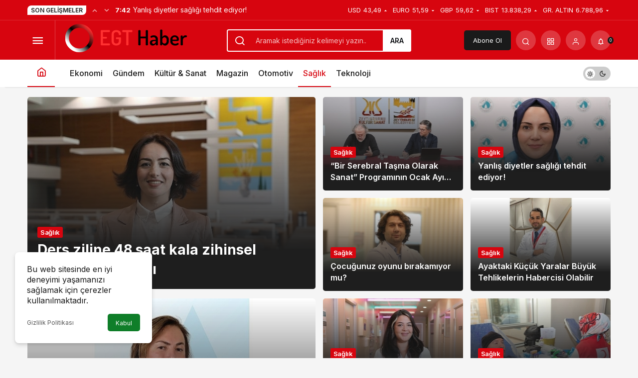

--- FILE ---
content_type: text/html; charset=UTF-8
request_url: https://egthaber.com/saglik/
body_size: 15922
content:
<!doctype html>
<html lang="tr" class="light-mode">
<head>
	<meta charset="UTF-8">
	<meta http-equiv="X-UA-Compatible" content="IE=edge">
	<meta name="viewport" content="width=device-width, initial-scale=1, minimum-scale=1">
	<link rel="profile" href="https://gmpg.org/xfn/11">
	<meta name='robots' content='index, follow, max-image-preview:large, max-snippet:-1, max-video-preview:-1' />
<link rel='preload' as='style' href='https://egthaber.com/wp-content/themes/kanews/assets/css/theme.min.css' />
<link rel='preload' as='font' href='https://egthaber.com/wp-content/themes/kanews/assets/fonts/icomoon.woff' type='font/woff' crossorigin='anonymous' />

	<!-- This site is optimized with the Yoast SEO plugin v23.0 - https://yoast.com/wordpress/plugins/seo/ -->
	<title>Sağlık Haberleri - EGT Haber</title>
	<link rel="canonical" href="https://egthaber.com/saglik/" />
	<link rel="next" href="https://egthaber.com/saglik/page/2/" />
	<meta property="og:locale" content="tr_TR" />
	<meta property="og:type" content="article" />
	<meta property="og:title" content="Sağlık Haberleri - EGT Haber" />
	<meta property="og:url" content="https://egthaber.com/saglik/" />
	<meta property="og:site_name" content="EGT Haber" />
	<meta name="twitter:card" content="summary_large_image" />
	<script type="application/ld+json" class="yoast-schema-graph">{"@context":"https://schema.org","@graph":[{"@type":"CollectionPage","@id":"https://egthaber.com/saglik/","url":"https://egthaber.com/saglik/","name":"Sağlık Haberleri - EGT Haber","isPartOf":{"@id":"https://egthaber.com/#website"},"primaryImageOfPage":{"@id":"https://egthaber.com/saglik/#primaryimage"},"image":{"@id":"https://egthaber.com/saglik/#primaryimage"},"thumbnailUrl":"https://egthaber.com/wp-content/uploads/2026/01/ders-ziline-48-saat-kala-zihinsel-hazirlik-yapilmali.jpg","breadcrumb":{"@id":"https://egthaber.com/saglik/#breadcrumb"},"inLanguage":"tr"},{"@type":"ImageObject","inLanguage":"tr","@id":"https://egthaber.com/saglik/#primaryimage","url":"https://egthaber.com/wp-content/uploads/2026/01/ders-ziline-48-saat-kala-zihinsel-hazirlik-yapilmali.jpg","contentUrl":"https://egthaber.com/wp-content/uploads/2026/01/ders-ziline-48-saat-kala-zihinsel-hazirlik-yapilmali.jpg","width":641,"height":380,"caption":"ders-ziline-48-saat-kala-zihinsel-hazirlik-yapilmali.jpg"},{"@type":"BreadcrumbList","@id":"https://egthaber.com/saglik/#breadcrumb","itemListElement":[{"@type":"ListItem","position":1,"name":"Anasayfa","item":"https://egthaber.com/"},{"@type":"ListItem","position":2,"name":"Sağlık"}]},{"@type":"WebSite","@id":"https://egthaber.com/#website","url":"https://egthaber.com/","name":"EGT Haber","description":"Son Dakika Haberler - En Güncel Haberler","potentialAction":[{"@type":"SearchAction","target":{"@type":"EntryPoint","urlTemplate":"https://egthaber.com/?s={search_term_string}"},"query-input":"required name=search_term_string"}],"inLanguage":"tr"}]}</script>
	<!-- / Yoast SEO plugin. -->


<link rel='dns-prefetch' href='//s.gravatar.com' />
<link rel='dns-prefetch' href='//fonts.googleapis.com' />
<link rel='dns-prefetch' href='//fonts.gstatic.com' />
<link rel='dns-prefetch' href='//cdnjs.cloudflare.com' />
<link rel='dns-prefetch' href='//www.google-analytics.com' />
<link rel="alternate" type="application/rss+xml" title="EGT Haber &raquo; akışı" href="https://egthaber.com/feed/" />
<link rel="alternate" type="application/rss+xml" title="EGT Haber &raquo; yorum akışı" href="https://egthaber.com/comments/feed/" />
<link rel="alternate" type="application/rss+xml" title="EGT Haber &raquo; Sağlık kategori akışı" href="https://egthaber.com/saglik/feed/" />
<!-- Kanews Theme -->

<meta property="og:site_name" content="EGT Haber" />
<meta property="og:type" content="website" />
<meta property="og:url" content="https://egthaber.com/" /><meta property="og:title" content="EGT Haber - EGT Haber" />
<meta property="twitter:title" content="EGT Haber - EGT Haber" /><meta property="og:description" content="Son Dakika Haberler - En Güncel Haberler" /><meta property="twitter:description" content="Son Dakika Haberler - En Güncel Haberler" /><meta name="description" content="Son Dakika Haberler - En Güncel Haberler" />
<!-- /Kanews Theme -->
<style id='wp-img-auto-sizes-contain-inline-css'>
img:is([sizes=auto i],[sizes^="auto," i]){contain-intrinsic-size:3000px 1500px}
/*# sourceURL=wp-img-auto-sizes-contain-inline-css */
</style>
<link rel='stylesheet' id='kanews-theme-css' href='https://egthaber.com/wp-content/themes/kanews/assets/css/theme.min.css' media='all' />
<style id='kanews-theme-inline-css'>
 .kanews-post-thumb:before, .kanews-slider-wrapper:not(.slick-initialized):before, .kanews-slide-thumb:before{background-image:url()}.dark-mode .site-header-logo img{content:url(https://egthaber.com/wp-content/uploads/2023/08/logof.png);width:250px}@media (min-width:992px){.kanews-post-headline{}}
/*# sourceURL=kanews-theme-inline-css */
</style>
<link rel='stylesheet' id='kanews-dark-theme-css' href='https://egthaber.com/wp-content/themes/kanews/assets/css/dark.min.css' media='all' />
<link rel="https://api.w.org/" href="https://egthaber.com/wp-json/" /><link rel="alternate" title="JSON" type="application/json" href="https://egthaber.com/wp-json/wp/v2/categories/19" />
<script id="kanews-theme-schema" type="application/ld+json">{"@context": "https://schema.org","@graph": [
 {
 "@type": "Organization",
 "@id": "https://egthaber.com/#organization",
 "url": "https://egthaber.com/",
 "name": "EGT Haber",
 "logo": {
 "@type": "ImageObject",
 "url": "https://egthaber.com/wp-content/uploads/2023/08/logof.png",
 "width": "250",
 "height": "80"
 }
 },
 {
 "@type": "WebSite",
 "@id": "https://egthaber.com/#website",
 "url": "https://egthaber.com",
 "name": "EGT Haber",
 "description": "Son Dakika Haberler - En Güncel Haberler",
 "publisher": {
 "@id": "https://egthaber.com/#organization"
 },
 "inLanguage": "tr",
 "potentialAction": {
 "@type": "SearchAction",
 "target": "https://egthaber.com/?s={search_term_string}",
 "query-input": "required name=search_term_string"
 }
 },
 {
 "@type": "CollectionPage",
 "@id": "https://egthaber.com/saglik/#webpage",
 "url": "https://egthaber.com/saglik/",
 "inLanguage": "tr",
 "name": "Sağlık - EGT Haber",
 "isPartOf": {
 "@id": "https://egthaber.com/#website"
 }
 },
 {
 "@type": "ItemList",
 "itemListElement": [
 {
 "type": "ListItem",
 "position": 1,
 "url": "https://egthaber.com/ders-ziline-48-saat-kala-zihinsel-hazirlik-yapilmali/"
 },
 {
 "type": "ListItem",
 "position": 2,
 "url": "https://egthaber.com/bir-serebral-tasma-olarak-sanat-programinin-ocak-ayi-soylesisi-gerceklesti/"
 },
 {
 "type": "ListItem",
 "position": 3,
 "url": "https://egthaber.com/yanlis-diyetler-sagligi-tehdit-ediyor/"
 },
 {
 "type": "ListItem",
 "position": 4,
 "url": "https://egthaber.com/cocugunuz-oyunu-birakamiyor-mu/"
 },
 {
 "type": "ListItem",
 "position": 5,
 "url": "https://egthaber.com/ayaktaki-kucuk-yaralar-buyuk-tehlikelerin-habercisi-olabilir/"
 },
 {
 "type": "ListItem",
 "position": 6,
 "url": "https://egthaber.com/pkosta-gizli-tehlike-insulin-direnci/"
 },
 {
 "type": "ListItem",
 "position": 7,
 "url": "https://egthaber.com/psikiyatrik-ilaclar-hastanin-yasam-tarzi-ve-ihtiyacina-gore-belirleniyor/"
 },
 {
 "type": "ListItem",
 "position": 8,
 "url": "https://egthaber.com/selcuklu-belediyesi-personeli-ve-vatandaslardan-kan-bagisi-kampanyasina-destek/"
 },
 {
 "type": "ListItem",
 "position": 9,
 "url": "https://egthaber.com/kis-mevsiminde-istah-kontrolu-saglanabilir/"
 },
 {
 "type": "ListItem",
 "position": 10,
 "url": "https://egthaber.com/her-hastaya-ayni-ilac-devri-bitti-kanserle-mucadelede-savasci-hucreler-donemi/"
 }
 ],
 "mainEntityOfPage": {
 "@id": "https://egthaber.com/saglik/#webpage"
 }
 }
]}</script>
<link rel="icon" href="https://egthaber.com/wp-content/uploads/2023/08/cropped-favicon-32x32.png" sizes="32x32" />
<link rel="icon" href="https://egthaber.com/wp-content/uploads/2023/08/cropped-favicon-192x192.png" sizes="192x192" />
<link rel="apple-touch-icon" href="https://egthaber.com/wp-content/uploads/2023/08/cropped-favicon-180x180.png" />
<meta name="msapplication-TileImage" content="https://egthaber.com/wp-content/uploads/2023/08/cropped-favicon-270x270.png" />
<meta name="theme-color" content="#e50914" />
			<meta name="msapplication-navbutton-color" content="#e50914" />
			<meta name="apple-mobile-web-app-status-bar-style" content="#e50914" /></head>

<body data-rsssl=1 class="archive category category-saglik category-19 wp-theme-kanews css-transitions-only-after-page-load kanews-theme-by-kanthemes">

	<div id="page" class="site-wrapper">
					<div class="site-head site-head-1">
    <header id="header" class="site-header">
    <div class="site-header-wrapper header-skin-dark">
                <div class="site-subheader hidden-mobile">
    <div class="container">
      <div class="row site-row align-items-center justify-content-between">
        <div class="col">
          <div class="site-subheader-left d-flex flex-wrap no-gutters align-items-center">
            <div class="kanews-ticker-wrapper col pr-0"><div class="row no-gutters"><div class="col-auto"><div class="kanews-ticker-heading"><span>Son Gelişmeler</span></div></div><div class="kanews-ticker-control col-auto"><button class="kanews-ticker-prev" aria-label="Önceki"><i class="icon-arrow"></i></button><button aria-label="Sonraki" class="kanews-ticker-next"><i class="icon-arrow icon-180deg"></i></button></div><div class="kanews-ticker col"><ul class="kanews-ticker-slider"><li><a href="https://egthaber.com/ders-ziline-48-saat-kala-zihinsel-hazirlik-yapilmali/"><span class="kanews-ticker-date hidden-mobile">14:57 </span> <div class="kanews-ticker-title truncate truncate-1">Ders ziline 48 saat kala zihinsel hazırlık yapılmalı</div></a></li><li><a href="https://egthaber.com/bir-serebral-tasma-olarak-sanat-programinin-ocak-ayi-soylesisi-gerceklesti/"><span class="kanews-ticker-date hidden-mobile">14:57 </span> <div class="kanews-ticker-title truncate truncate-1">“Bir Serebral Taşma Olarak Sanat” Programının Ocak Ayı Söyleşisi Gerçekleşti!</div></a></li><li><a href="https://egthaber.com/yanlis-diyetler-sagligi-tehdit-ediyor/"><span class="kanews-ticker-date hidden-mobile">7:42 </span> <div class="kanews-ticker-title truncate truncate-1">Yanlış diyetler sağlığı tehdit ediyor!</div></a></li><li><a href="https://egthaber.com/cocugunuz-oyunu-birakamiyor-mu/"><span class="kanews-ticker-date hidden-mobile">7:42 </span> <div class="kanews-ticker-title truncate truncate-1">Çocuğunuz oyunu bırakamıyor mu?</div></a></li><li><a href="https://egthaber.com/ayaktaki-kucuk-yaralar-buyuk-tehlikelerin-habercisi-olabilir/"><span class="kanews-ticker-date hidden-mobile">13:45 </span> <div class="kanews-ticker-title truncate truncate-1">Ayaktaki Küçük Yaralar Büyük Tehlikelerin Habercisi Olabilir</div></a></li></ul></div></div></div>          </div>
        </div>
        <div class="col-auto">
          <div class="site-subheader-right d-flex flex-wrap align-items-center">
            		<div class="site-currencies"><div class="d-flex"><div class="site-currencies-item site-currencies-up-item"><span class="site-currencies-name">USD</span><span class="site-currencies-value">43,49</span><span class="site-currencies-change"><i class="icon-caret"></i></i></span></div><div class="site-currencies-item site-currencies-down-item"><span class="site-currencies-name">EURO</span><span class="site-currencies-value">51,59</span><span class="site-currencies-change"><i class="icon-caret"></i></i></span></div><div class="site-currencies-item site-currencies-down-item"><span class="site-currencies-name">GBP</span><span class="site-currencies-value">59,62</span><span class="site-currencies-change"><i class="icon-caret"></i></i></span></div><div class="site-currencies-item site-currencies-up-item"><span class="site-currencies-name">BIST</span><span class="site-currencies-value">13.838,29</span><span class="site-currencies-change"><i class="icon-caret"></i></i></span></div><div class="site-currencies-item site-currencies-down-item"><span class="site-currencies-name">GR. ALTIN</span><span class="site-currencies-value">6.788,96</span><span class="site-currencies-change"><i class="icon-caret"></i></i></span></div></div></div>
		          </div>
        </div>
      </div>
    </div>
  </div>
      
      <div class="site-header-top">
        <div class="container">
          <div class="row site-row justify-content-between align-items-center">

            <div class="col-auto col-lg">
              <div class="site-header-top-left d-flex align-items-center">
                <button aria-label="Menü" class="site-mobil-menu-btn hidden-desktop" data-toggle="site-menu-block"><i class="icon-menu icon-3x"></i></button>
                <button class="site-drawer-menu-btn hidden-mobile" aria-label="Menüyü Aç" data-toggle="site-menu-block"><i class="icon-menu icon-3x"></i></button>                <div class="site-header-logo"><a href="https://egthaber.com/" title="EGT Haber"><img class="logo-light" src="https://egthaber.com/wp-content/uploads/2023/08/logof.png" srcset="https://egthaber.com/wp-content/uploads/2023/08/logof.png 2x, https://egthaber.com/wp-content/uploads/2023/08/logof.png 1x" alt="" width="250" height="80" /></a><h1 class="sr-only" hidden>Sağlık Haberleri</h1></div>              </div>
            </div>

                          <div class="col hidden-mobile">
                <div class="site-header-top-center">
                  <form role="search" method="get" class="site-header-search-form " action="https://egthaber.com/">
			<i class="icon-search"></i>
			<input data-style="row" class="kanews-ajax-search" type="text" placeholder="Aramak istediğiniz kelimeyi yazın.." value="" name="s" />
			<button type="submit">Ara</button>
			<div id="kanews-loader"></div>
		</form>                </div>
              </div>
            
            <div class="col-auto col-lg">
              <div class="site-header-top-right">
                                  <a href="https://egthaber.com/turk-telekom-prime-acik-hava-sinemasi-kapanisi-fethiyede-yapacak/" class="header-btn header-kanews-insights-btn hidden-mobile">Abone Ol</a>
                                                                  <div id="site-header-search" class="kanews-ajax-search-wrapper hidden-mobile"> <button aria-label="Arama Yap" class="header-btn-icon" data-toggle="site-header-search-wrapper"><i class="icon-search"></i></button>
		<div id="site-header-search-wrapper" class="is-hidden"><form role="search" method="get" class="site-header-search-form" action="https://egthaber.com/">
		<input class="kanews-ajax-search" type="text" placeholder="Aramak istediğiniz kelimeyi yazın.." value="" name="s" />
		<button aria-label="Arama Yap type="submit"><span class="icon-search icon-2x"></span></button><p>Aradığınız kelimeyi yazın ve entera basın, kapatmak için esc butonuna tıklayın.</p>
		<div id="kanews-loader"></div></form><div class="kanews-popup-close-btn search-close-btn"><i class="icon-close"></i></div></div></div>                                <div class="site-header-action "><button role="button" aria-expanded="false" data-toggle="site-header-action-content" aria-label="Servisler" class="header-btn-icon"><i aria-hidden="true" class="icon-grid"></i></button><div id="site-header-action-content"><div class="site-header-action-wrapper site-header-action-style2"><button data-toggle="site-header-action-content" aria-label="Kapat"><i class="icon-close"></i></button><div class="site-header-action-btn-group"><div class="onjkln2">Hızlı Erişim</div><a href="https://egthaber.com/covid-19/"   class="site-header-action-btn"><div class="site-header-action-btn-wrapper" style="background-color:rgb(3, 66, 45, 0.25)"><div class="site-header-action-icon bg-primary" style="background: #03422d"><i class="icon-covid"></i></div><div class="site-header-action-content"><div class="site-header-action-name">Covid 19</div><div class="site-header-action-desc truncate truncate-2">Pandeminin detayları..</div></div></div></a><a href="https://egthaber.com/doviz-kurlari/"   class="site-header-action-btn"><div class="site-header-action-btn-wrapper" style="background-color:rgb(64, 140, 43, 0.25)"><div class="site-header-action-icon bg-primary" style="background: #408c2b"><i class="icon-money"></i></div><div class="site-header-action-content"><div class="site-header-action-name">Döviz Kurlar</div><div class="site-header-action-desc truncate truncate-2">Piyasanın kalbine yakından göz atın.</div></div></div></a><a href="https://egthaber.com/kripto-para-piyasalari/"   class="site-header-action-btn"><div class="site-header-action-btn-wrapper" style="background-color:rgb(181, 120, 41, 0.25)"><div class="site-header-action-icon bg-primary" style="background: #b57829"><i class="icon-bitcoin"></i></div><div class="site-header-action-content"><div class="site-header-action-name">Kripto Paralar</div><div class="site-header-action-desc truncate truncate-2">Kripto para piyasalarında son durum!</div></div></div></a><a href="https://egthaber.com/hava-durumu-2/"   class="site-header-action-btn"><div class="site-header-action-btn-wrapper" style="background-color:rgb(32, 111, 214, 0.25)"><div class="site-header-action-icon bg-primary" style="background: #206fd6"><i class="icon-sun"></i></div><div class="site-header-action-content"><div class="site-header-action-name">Hava Durumu</div><div class="site-header-action-desc truncate truncate-2"></div></div></div></a><a href="https://egthaber.com/mac-merkezi/"   class="site-header-action-btn"><div class="site-header-action-btn-wrapper" ><div class="site-header-action-icon bg-primary" ><i class="icon-mic"></i></div><div class="site-header-action-content"><div class="site-header-action-name">Maç Merkezi</div><div class="site-header-action-desc truncate truncate-2"></div></div></div></a><a href="https://egthaber.com/puan-durumu/"   class="site-header-action-btn"><div class="site-header-action-btn-wrapper" style="background-color:rgb(27, 154, 186, 0.25)"><div class="site-header-action-icon bg-primary" style="background: #1b9aba"><i class="icon-standings"></i></div><div class="site-header-action-content"><div class="site-header-action-name">Puan Durumu</div><div class="site-header-action-desc truncate truncate-2"></div></div></div></a><a href="https://egthaber.com/gazete-mansetleri/"   class="site-header-action-btn"><div class="site-header-action-btn-wrapper" style="background-color:rgb(45, 45, 45, 0.25)"><div class="site-header-action-icon bg-primary" style="background: #2d2d2d"><i class="icon-newspaper"></i></div><div class="site-header-action-content"><div class="site-header-action-name">Gazeteler</div><div class="site-header-action-desc truncate truncate-2">Günün gazete manşetlerini inceleyin.</div></div></div></a><a href="https://egthaber.com/canli-tv/"   class="site-header-action-btn"><div class="site-header-action-btn-wrapper" style="background-color:rgb(39, 173, 117, 0.25)"><div class="site-header-action-icon bg-primary" style="background: #27ad75"><i class="icon-live"></i></div><div class="site-header-action-content"><div class="site-header-action-name">Canlı Tv</div><div class="site-header-action-desc truncate truncate-2"></div></div></div></a><a href="https://egthaber.com/emtia/"   class="site-header-action-btn"><div class="site-header-action-btn-wrapper" style="background-color:rgb(209, 216, 4, 0.25)"><div class="site-header-action-icon bg-primary" style="background: #d1d804"><i class="icon-star"></i></div><div class="site-header-action-content"><div class="site-header-action-name">Emtia</div><div class="site-header-action-desc truncate truncate-2">Emtia'larda son durum!</div></div></div></a><a href="https://egthaber.com/namaz-vakitleri/"   class="site-header-action-btn"><div class="site-header-action-btn-wrapper" style="background-color:rgb(63, 157, 204, 0.25)"><div class="site-header-action-icon bg-primary" style="background: #3f9dcc"><i class="icon-moon-fill"></i></div><div class="site-header-action-content"><div class="site-header-action-name">Namaz Vakitleri</div><div class="site-header-action-desc truncate truncate-2"></div></div></div></a><a href="https://egthaber.com/yol-durumu/"   class="site-header-action-btn"><div class="site-header-action-btn-wrapper" style="background-color:rgb(86, 86, 86, 0.25)"><div class="site-header-action-icon bg-primary" style="background: #565656"><i class="icon-traffic"></i></div><div class="site-header-action-content"><div class="site-header-action-name">Yol Durumu</div><div class="site-header-action-desc truncate truncate-2"></div></div></div></a></div></div></div></div>                <button data-toggle="kanews-modal-login" aria-label="Giriş Yap" class="header-btn-icon"><i class="icon-user"></i></button>                <div class="kanews-notifications-item" data-user-id="0" data-new-count="" data-toggle="kanews-notifications"><button  aria-label="Bildirimler (0)."  class="kanews-notification-button header-btn-icon"><i class="icon-notifications"></i><span class="kanews-notifications-count">0</span></button><div id="kanews-notifications" class="kanews-notifications-content"><div class="kanews-notifications-header d-flex justify-content-between">Bildirimler<span class="pull-right"></span></div><div class="kanews_widget_tab_menu">
      <div class="kanews-tab">
        <ul class="nav nav-tabs d-flex flex-wrap p-0 mb-0" role="tablist" id="kanewsTab-Not">
          <li role="presentation" class="nav-item"><div class="nav-link active" id="kanewsTab-Not1x" data-toggle="tab" href="#kanewsTab-Not1" role="tab" data-controls="kanewsTab-Not1" data-selected="true">Sosyal (0)</div></li>
          <li role="presentation" class="nav-item"><div class="nav-link" id="kanewsTab-Not2x" data-toggle="tab" href="#kanewsTab-Not2" role="tab" data-controls="kanewsTab-Not2" data-selected="false">Takip (0)</div></li>
          </ul><div class="tab-content" id="kanewsTab-NotContent-1"><div class="tab-pane fade show active" id="kanewsTab-Not1" role="tabpanel" data-labelledby="kanewsTab-Not1x"><ul><li class="new-item"><a href="https://egthaber.com/turk-telekom-prime-acik-hava-sinemasi-kapanisi-fethiyede-yapacak/"></a><div class="notification-left"></div><div class="notification-right">Reklam görmemek için, özel sayfa ve yazılara erişim için hemen bir abonelik başlat.</div></li></ul></div><div class="tab-pane fade" id="kanewsTab-Not2" role="tabpanel" data-labelledby="kanewsTab-Not2x"><ul><li>Bildiriminiz bulunmamaktadır.</li></ul></div></div></div></div></div></div>              </div>
            </div>

          </div>
        </div>
      </div>
    </div>

    <div id="site-menu-block"><div class="container"><div class="row"><ul id="menu-buyuk-menu" class="site-menu-block"><li id="menu-item-18821" class="menu-item menu-item-type-custom menu-item-object-custom menu-item-18821"><a href="https://egthaber.com/gundem/"><span>Gündem</span></a></li>
<li id="menu-item-18845" class="menu-item menu-item-type-custom menu-item-object-custom menu-item-18845"><a href="#"><span>Özel Sayfalar</span></a></li>
<li id="menu-item-18844" class="menu-item menu-item-type-custom menu-item-object-custom menu-item-18844"><a href="https://egthaber.com/teknoloji/"><span>Teknoloji</span></a></li>
<li id="menu-item-18852" class="menu-item menu-item-type-custom menu-item-object-custom current-menu-item menu-item-18852"><a href="https://egthaber.com/saglik/" aria-current="page"><span>Sağlık</span></a></li>
<li id="menu-item-18898" class="menu-item menu-item-type-custom menu-item-object-custom menu-item-18898"><a href="https://egthaber.com/otomotiv/"><span>Otomotiv</span></a></li>
<li id="menu-item-18863" class="menu-item menu-item-type-custom menu-item-object-custom menu-item-18863"><a href="https://egthaber.com/magazin/"><span>Magazin</span></a></li>
</ul></div></div></div>  </header>

  <nav id="navbar" class="site-navbar hidden-mobile navbar-skin-light">
    <div class="site-navbar-wrapper site-navbar-wrapper-fixed">
      <div class="container">
        <div class="navbar-row">
                      <div class="col-auto no-gutter">
              <ul class="site-navbar-nav">
                <li class="current-menu-item home-btn"><a aria-label="Ana sayfa" href="https://egthaber.com/"><i class="icon-home"></i></a></li>
              </ul>
            </div>
                    <ul id="menu-navbar" class="site-navbar-nav"><li id="menu-item-19177" class="menu-item menu-item-type-taxonomy menu-item-object-category menu-item-19177"><a href="https://egthaber.com/ekonomi/"><span>Ekonomi</span></a></li>
<li id="menu-item-19178" class="menu-item menu-item-type-taxonomy menu-item-object-category menu-item-19178"><a href="https://egthaber.com/gundem/"><span>Gündem</span></a></li>
<li id="menu-item-19179" class="menu-item menu-item-type-taxonomy menu-item-object-category menu-item-19179"><a href="https://egthaber.com/kultur-sanat/"><span>Kültür &amp; Sanat</span></a></li>
<li id="menu-item-19180" class="menu-item menu-item-type-taxonomy menu-item-object-category menu-item-19180"><a href="https://egthaber.com/magazin/"><span>Magazin</span></a></li>
<li id="menu-item-19181" class="menu-item menu-item-type-taxonomy menu-item-object-category menu-item-19181"><a href="https://egthaber.com/otomotiv/"><span>Otomotiv</span></a></li>
<li id="menu-item-19182" class="menu-item menu-item-type-taxonomy menu-item-object-category current-menu-item menu-item-19182"><a href="https://egthaber.com/saglik/" aria-current="page"><span>Sağlık</span></a></li>
<li id="menu-item-19183" class="menu-item menu-item-type-taxonomy menu-item-object-category menu-item-19183"><a href="https://egthaber.com/teknoloji/"><span>Teknoloji</span></a></li>
</ul>          <div class="kanews-mode-change" tabindex="0" role="switch" aria-label="Mod Değiştir" aria-checked="false"><div class="kanews-switch-button" aria-hidden="true"><div class="kanews-switch" aria-hidden="true"></div></div></div>        </div>
      </div>
    </div>
  </nav>

  
  </div>			
    <main id="main" class="site-main">
    <div class="container">
      <div class="row">
        <div class="site-main-wrapper">
                    <div class="kanews-widget-area kanews-widgets-top">
					<div class="col-12"> 
				<div id="kanews_widget_posts_9-1" class="kanews-section kanews-section-gutter column_x_gutter kanews-section-flat kanews-posts-9 kanews_widget_posts_9">
										<div class="traditional-row" >
            															<div class="col-12 col-lg-6">
									<div class="kanews-post-overlay kanews-post-big">
										<a href="https://egthaber.com/ders-ziline-48-saat-kala-zihinsel-hazirlik-yapilmali/" class="kanews-post-href" aria-label="Ders ziline 48 saat kala zihinsel hazırlık yapılmalı"></a>		
										
		<div class="kanews-post-thumb">
															<img width="570" height="380" src="[data-uri]" class="attachment-kanews-manset-4 size-kanews-manset-4 kanews-lazy wp-post-image" alt="ders-ziline-48-saat-kala-zihinsel-hazirlik-yapilmali.jpg" decoding="async" data-sizes="auto" data-src="https://egthaber.com/wp-content/uploads/2026/01/ders-ziline-48-saat-kala-zihinsel-hazirlik-yapilmali-570x380.jpg" />					</div>

											<button class="kanews-add-bookmark" data-toggle="kanews-modal-login" title="Favorilerime Ekle"><i class="icon-bookmark-o"></i></button>										<div class="kanews-post-content">
																							<a class="kanews-category 1 kanews-category-19" href="https://egthaber.com/saglik/">Sağlık</a>																																	<h3 class="kanews-post-headline truncate truncate-3"><a href="https://egthaber.com/ders-ziline-48-saat-kala-zihinsel-hazirlik-yapilmali/" rel="bookmark">Ders ziline 48 saat kala zihinsel hazırlık yapılmalı</a></h3>											
										</div>
									</div>
								</div>
																																			<div class="col-6 col-lg-3">
									<div class="kanews-post-overlay ">
										<a href="https://egthaber.com/bir-serebral-tasma-olarak-sanat-programinin-ocak-ayi-soylesisi-gerceklesti/" class="kanews-post-href" aria-label="“Bir Serebral Taşma Olarak Sanat” Programının Ocak Ayı Söyleşisi Gerçekleşti!"></a>		
										
		<div class="kanews-post-thumb">
															<img width="282" height="188" src="[data-uri]" class="attachment-kanews-post-1 size-kanews-post-1 kanews-lazy wp-post-image" alt="bir-serebral-tasma-olarak-sanat-programinin-ocak-ayi-soylesisi-gerceklesti.jpg" decoding="async" data-sizes="auto" data-src="https://egthaber.com/wp-content/uploads/2026/01/bir-serebral-tasma-olarak-sanat-programinin-ocak-ayi-soylesisi-gerceklesti-282x188.jpg" />					</div>

											<button class="kanews-add-bookmark" data-toggle="kanews-modal-login" title="Favorilerime Ekle"><i class="icon-bookmark-o"></i></button>										<div class="kanews-post-content">
																							<a class="kanews-category 1 kanews-category-19" href="https://egthaber.com/saglik/">Sağlık</a>																																	<h3 class="kanews-post-headline truncate truncate-2"><a href="https://egthaber.com/bir-serebral-tasma-olarak-sanat-programinin-ocak-ayi-soylesisi-gerceklesti/" rel="bookmark">“Bir Serebral Taşma Olarak Sanat” Programının Ocak Ayı Söyleşisi Gerçekleşti!</a></h3>											
										</div>
									</div>
								</div>
																																			<div class="col-6 col-lg-3">
									<div class="kanews-post-overlay ">
										<a href="https://egthaber.com/yanlis-diyetler-sagligi-tehdit-ediyor/" class="kanews-post-href" aria-label="Yanlış diyetler sağlığı tehdit ediyor!"></a>		
										
		<div class="kanews-post-thumb">
															<img width="282" height="188" src="[data-uri]" class="attachment-kanews-post-1 size-kanews-post-1 kanews-lazy wp-post-image" alt="yanlis-diyetler-sagligi-tehdit-ediyor.jpg" decoding="async" data-sizes="auto" data-src="https://egthaber.com/wp-content/uploads/2026/01/yanlis-diyetler-sagligi-tehdit-ediyor-282x188.jpg" />					</div>

											<button class="kanews-add-bookmark" data-toggle="kanews-modal-login" title="Favorilerime Ekle"><i class="icon-bookmark-o"></i></button>										<div class="kanews-post-content">
																							<a class="kanews-category 1 kanews-category-19" href="https://egthaber.com/saglik/">Sağlık</a>																																	<h3 class="kanews-post-headline truncate truncate-2"><a href="https://egthaber.com/yanlis-diyetler-sagligi-tehdit-ediyor/" rel="bookmark">Yanlış diyetler sağlığı tehdit ediyor!</a></h3>											
										</div>
									</div>
								</div>
																																			<div class="col-6 col-lg-3">
									<div class="kanews-post-overlay ">
										<a href="https://egthaber.com/cocugunuz-oyunu-birakamiyor-mu/" class="kanews-post-href" aria-label="Çocuğunuz oyunu bırakamıyor mu?"></a>		
										
		<div class="kanews-post-thumb">
															<img width="282" height="188" src="[data-uri]" class="attachment-kanews-post-1 size-kanews-post-1 kanews-lazy wp-post-image" alt="cocugunuz-oyunu-birakamiyor-mu.jpg" decoding="async" data-sizes="auto" data-src="https://egthaber.com/wp-content/uploads/2026/01/cocugunuz-oyunu-birakamiyor-mu-282x188.jpg" />					</div>

											<button class="kanews-add-bookmark" data-toggle="kanews-modal-login" title="Favorilerime Ekle"><i class="icon-bookmark-o"></i></button>										<div class="kanews-post-content">
																							<a class="kanews-category 1 kanews-category-19" href="https://egthaber.com/saglik/">Sağlık</a>																																	<h3 class="kanews-post-headline truncate truncate-2"><a href="https://egthaber.com/cocugunuz-oyunu-birakamiyor-mu/" rel="bookmark">Çocuğunuz oyunu bırakamıyor mu?</a></h3>											
										</div>
									</div>
								</div>
																																			<div class="col-6 col-lg-3">
									<div class="kanews-post-overlay ">
										<a href="https://egthaber.com/ayaktaki-kucuk-yaralar-buyuk-tehlikelerin-habercisi-olabilir/" class="kanews-post-href" aria-label="Ayaktaki Küçük Yaralar Büyük Tehlikelerin Habercisi Olabilir"></a>		
										
		<div class="kanews-post-thumb">
															<img width="282" height="188" src="[data-uri]" class="attachment-kanews-post-1 size-kanews-post-1 kanews-lazy wp-post-image" alt="ayaktaki-kucuk-yaralar-buyuk-tehlikelerin-habercisi-olabilir.jpg" decoding="async" data-sizes="auto" data-src="https://egthaber.com/wp-content/uploads/2026/01/ayaktaki-kucuk-yaralar-buyuk-tehlikelerin-habercisi-olabilir-282x188.jpg" />					</div>

											<button class="kanews-add-bookmark" data-toggle="kanews-modal-login" title="Favorilerime Ekle"><i class="icon-bookmark-o"></i></button>										<div class="kanews-post-content">
																							<a class="kanews-category 1 kanews-category-19" href="https://egthaber.com/saglik/">Sağlık</a>																																	<h3 class="kanews-post-headline truncate truncate-2"><a href="https://egthaber.com/ayaktaki-kucuk-yaralar-buyuk-tehlikelerin-habercisi-olabilir/" rel="bookmark">Ayaktaki Küçük Yaralar Büyük Tehlikelerin Habercisi Olabilir</a></h3>											
										</div>
									</div>
								</div>
																																			<div class="col-12 col-lg-6">
									<div class="kanews-post-overlay kanews-post-big">
										<a href="https://egthaber.com/pkosta-gizli-tehlike-insulin-direnci/" class="kanews-post-href" aria-label="PKOS’ta gizli tehlike: İnsülin direnci!"></a>		
										
		<div class="kanews-post-thumb">
															<img width="570" height="380" src="[data-uri]" class="attachment-kanews-manset-4 size-kanews-manset-4 kanews-lazy wp-post-image" alt="pkosta-gizli-tehlike-insulin-direnci.jpg" decoding="async" data-sizes="auto" data-src="https://egthaber.com/wp-content/uploads/2026/01/pkosta-gizli-tehlike-insulin-direnci-570x380.jpg" />					</div>

											<button class="kanews-add-bookmark" data-toggle="kanews-modal-login" title="Favorilerime Ekle"><i class="icon-bookmark-o"></i></button>										<div class="kanews-post-content">
																							<a class="kanews-category 1 kanews-category-19" href="https://egthaber.com/saglik/">Sağlık</a>																																	<h3 class="kanews-post-headline truncate truncate-3"><a href="https://egthaber.com/pkosta-gizli-tehlike-insulin-direnci/" rel="bookmark">PKOS’ta gizli tehlike: İnsülin direnci!</a></h3>											
										</div>
									</div>
								</div>
																																			<div class="col-6 col-lg-3">
									<div class="kanews-post-overlay">
										<a href="https://egthaber.com/psikiyatrik-ilaclar-hastanin-yasam-tarzi-ve-ihtiyacina-gore-belirleniyor/" class="kanews-post-href" aria-label="Psikiyatrik ilaçlar, hastanın yaşam tarzı ve ihtiyacına göre belirleniyor!"></a>		
										
		<div class="kanews-post-thumb">
															<img width="282" height="188" src="[data-uri]" class="attachment-kanews-post-1 size-kanews-post-1 kanews-lazy wp-post-image" alt="psikiyatrik-ilaclar-hastanin-yasam-tarzi-ve-ihtiyacina-gore-belirleniyor.jpg" decoding="async" data-sizes="auto" data-src="https://egthaber.com/wp-content/uploads/2026/01/psikiyatrik-ilaclar-hastanin-yasam-tarzi-ve-ihtiyacina-gore-belirleniyor-282x188.jpg" />					</div>

											<button class="kanews-add-bookmark" data-toggle="kanews-modal-login" title="Favorilerime Ekle"><i class="icon-bookmark-o"></i></button>										<div class="kanews-post-content">
																							<a class="kanews-category 1 kanews-category-19" href="https://egthaber.com/saglik/">Sağlık</a>																																	<h3 class="kanews-post-headline truncate truncate-2"><a href="https://egthaber.com/psikiyatrik-ilaclar-hastanin-yasam-tarzi-ve-ihtiyacina-gore-belirleniyor/" rel="bookmark">Psikiyatrik ilaçlar, hastanın yaşam tarzı ve ihtiyacına göre belirleniyor!</a></h3>											
										</div>
									</div>
								</div>
																																			<div class="col-6 col-lg-3">
									<div class="kanews-post-overlay">
										<a href="https://egthaber.com/selcuklu-belediyesi-personeli-ve-vatandaslardan-kan-bagisi-kampanyasina-destek/" class="kanews-post-href" aria-label="Selçuklu Belediyesi Personeli ve Vatandaşlardan Kan Bağışı Kampanyasına Destek"></a>		
										
		<div class="kanews-post-thumb">
															<img width="282" height="188" src="[data-uri]" class="attachment-kanews-post-1 size-kanews-post-1 kanews-lazy wp-post-image" alt="selcuklu-belediyesi-personeli-ve-vatandaslardan-kan-bagisi-kampanyasina-destek.jpg" decoding="async" data-sizes="auto" data-src="https://egthaber.com/wp-content/uploads/2026/01/selcuklu-belediyesi-personeli-ve-vatandaslardan-kan-bagisi-kampanyasina-destek-282x188.jpg" />					</div>

											<button class="kanews-add-bookmark" data-toggle="kanews-modal-login" title="Favorilerime Ekle"><i class="icon-bookmark-o"></i></button>										<div class="kanews-post-content">
																							<a class="kanews-category 1 kanews-category-19" href="https://egthaber.com/saglik/">Sağlık</a>																																	<h3 class="kanews-post-headline truncate truncate-2"><a href="https://egthaber.com/selcuklu-belediyesi-personeli-ve-vatandaslardan-kan-bagisi-kampanyasina-destek/" rel="bookmark">Selçuklu Belediyesi Personeli ve Vatandaşlardan Kan Bağışı Kampanyasına Destek</a></h3>											
										</div>
									</div>
								</div>
																																			<div class="col-6 col-lg-3">
									<div class="kanews-post-overlay">
										<a href="https://egthaber.com/kis-mevsiminde-istah-kontrolu-saglanabilir/" class="kanews-post-href" aria-label="Kış mevsiminde iştah kontrolü sağlanabilir"></a>		
										
		<div class="kanews-post-thumb">
															<img width="282" height="188" src="[data-uri]" class="attachment-kanews-post-1 size-kanews-post-1 kanews-lazy wp-post-image" alt="kis-mevsiminde-istah-kontrolu-saglanabilir.jpg" decoding="async" data-sizes="auto" data-src="https://egthaber.com/wp-content/uploads/2026/01/kis-mevsiminde-istah-kontrolu-saglanabilir-282x188.jpg" />					</div>

											<button class="kanews-add-bookmark" data-toggle="kanews-modal-login" title="Favorilerime Ekle"><i class="icon-bookmark-o"></i></button>										<div class="kanews-post-content">
																							<a class="kanews-category 1 kanews-category-19" href="https://egthaber.com/saglik/">Sağlık</a>																																	<h3 class="kanews-post-headline truncate truncate-2"><a href="https://egthaber.com/kis-mevsiminde-istah-kontrolu-saglanabilir/" rel="bookmark">Kış mevsiminde iştah kontrolü sağlanabilir</a></h3>											
										</div>
									</div>
								</div>
																																		
          </div>

        </div>
      </div>
						<div class="col-12"> 
        <div id="kanews_widget_slider_5-2" class="kanews-section kanews_widget_slider_5 kanews-section-flat">

					
          <div class="kanews-slider-5 kanews-slider-global">
            <div class="col-12 no-gutter">

              <div class="kanews-slider-wrapper kanews-slider-grid" data-slick='{"slidesToShow":7,"arrows":true,"autoplay":true,"responsive":[{"breakpoint":992,"settings":{"slidesToShow":3}},{"breakpoint":525,"settings":{"slidesToShow":2}}]}'>
                									<div class="kanews-slider-col col-6 col-md-4 col-lg-2-1">
                  <div class="kanews-slide-item">
                    <a href="https://egthaber.com/ders-ziline-48-saat-kala-zihinsel-hazirlik-yapilmali/" class="kanews-slide-href" aria-label="Ders ziline 48 saat kala zihinsel hazırlık yapılmalı"></a>
										
		<div class="kanews-slide-thumb">
															<img width="370" height="380" src="[data-uri]" class="attachment-kanews-manset-5 size-kanews-manset-5 kanews-lazy wp-post-image" alt="ders-ziline-48-saat-kala-zihinsel-hazirlik-yapilmali.jpg" decoding="async" data-sizes="auto" data-src="https://egthaber.com/wp-content/uploads/2026/01/ders-ziline-48-saat-kala-zihinsel-hazirlik-yapilmali-370x380.jpg" />					</div>

											<a class="kanews-slide-category-avatar" aria-label="egthaber" href="https://egthaber.com/author/egthaber/">
											<div class="author-avatar "><img alt='' src='[data-uri]' data-src='https://secure.gravatar.com/avatar/a15d3139b61c42521a16fa4b4464761394b63ac5556deeb07a9e3b2b379dbad2?s=32&#038;d=mm&#038;r=g' data-srcset='https://secure.gravatar.com/avatar/a15d3139b61c42521a16fa4b4464761394b63ac5556deeb07a9e3b2b379dbad2?s=64&#038;d=mm&#038;r=g 2x' class='kanews-lazy avatar avatar-32 photo' height='32' width='32' loading='lazy' decoding='async'/></div>										</a>
                    <div class="kanews-slide-overlay"></div>
                    <div class="kanews-slide-content">
                      											                      <h3 class="kanews-slide-headline truncate truncate-2"><a href="https://egthaber.com/ders-ziline-48-saat-kala-zihinsel-hazirlik-yapilmali/" rel="bookmark">Ders ziline 48 saat kala zihinsel hazırlık yapılmalı</a></h3>                    </div>
                  </div>
                  </div>
									                									<div class="kanews-slider-col col-6 col-md-4 col-lg-2-1">
                  <div class="kanews-slide-item">
                    <a href="https://egthaber.com/bir-serebral-tasma-olarak-sanat-programinin-ocak-ayi-soylesisi-gerceklesti/" class="kanews-slide-href" aria-label="“Bir Serebral Taşma Olarak Sanat” Programının Ocak Ayı Söyleşisi Gerçekleşti!"></a>
										
		<div class="kanews-slide-thumb">
															<img width="370" height="380" src="[data-uri]" class="attachment-kanews-manset-5 size-kanews-manset-5 kanews-lazy wp-post-image" alt="bir-serebral-tasma-olarak-sanat-programinin-ocak-ayi-soylesisi-gerceklesti.jpg" decoding="async" data-sizes="auto" data-src="https://egthaber.com/wp-content/uploads/2026/01/bir-serebral-tasma-olarak-sanat-programinin-ocak-ayi-soylesisi-gerceklesti-370x380.jpg" />					</div>

											<a class="kanews-slide-category-avatar" aria-label="egthaber" href="https://egthaber.com/author/egthaber/">
											<div class="author-avatar "><img alt='' src='[data-uri]' data-src='https://secure.gravatar.com/avatar/a15d3139b61c42521a16fa4b4464761394b63ac5556deeb07a9e3b2b379dbad2?s=32&#038;d=mm&#038;r=g' data-srcset='https://secure.gravatar.com/avatar/a15d3139b61c42521a16fa4b4464761394b63ac5556deeb07a9e3b2b379dbad2?s=64&#038;d=mm&#038;r=g 2x' class='kanews-lazy avatar avatar-32 photo' height='32' width='32' loading='lazy' decoding='async'/></div>										</a>
                    <div class="kanews-slide-overlay"></div>
                    <div class="kanews-slide-content">
                      											                      <h3 class="kanews-slide-headline truncate truncate-2"><a href="https://egthaber.com/bir-serebral-tasma-olarak-sanat-programinin-ocak-ayi-soylesisi-gerceklesti/" rel="bookmark">“Bir Serebral Taşma Olarak Sanat” Programının Ocak Ayı Söyleşisi Gerçekleşti!</a></h3>                    </div>
                  </div>
                  </div>
									                									<div class="kanews-slider-col col-6 col-md-4 col-lg-2-1">
                  <div class="kanews-slide-item">
                    <a href="https://egthaber.com/yanlis-diyetler-sagligi-tehdit-ediyor/" class="kanews-slide-href" aria-label="Yanlış diyetler sağlığı tehdit ediyor!"></a>
										
		<div class="kanews-slide-thumb">
															<img width="370" height="380" src="[data-uri]" class="attachment-kanews-manset-5 size-kanews-manset-5 kanews-lazy wp-post-image" alt="yanlis-diyetler-sagligi-tehdit-ediyor.jpg" decoding="async" data-sizes="auto" data-src="https://egthaber.com/wp-content/uploads/2026/01/yanlis-diyetler-sagligi-tehdit-ediyor-370x380.jpg" />					</div>

											<a class="kanews-slide-category-avatar" aria-label="egthaber" href="https://egthaber.com/author/egthaber/">
											<div class="author-avatar "><img alt='' src='[data-uri]' data-src='https://secure.gravatar.com/avatar/a15d3139b61c42521a16fa4b4464761394b63ac5556deeb07a9e3b2b379dbad2?s=32&#038;d=mm&#038;r=g' data-srcset='https://secure.gravatar.com/avatar/a15d3139b61c42521a16fa4b4464761394b63ac5556deeb07a9e3b2b379dbad2?s=64&#038;d=mm&#038;r=g 2x' class='kanews-lazy avatar avatar-32 photo' height='32' width='32' loading='lazy' decoding='async'/></div>										</a>
                    <div class="kanews-slide-overlay"></div>
                    <div class="kanews-slide-content">
                      											                      <h3 class="kanews-slide-headline truncate truncate-2"><a href="https://egthaber.com/yanlis-diyetler-sagligi-tehdit-ediyor/" rel="bookmark">Yanlış diyetler sağlığı tehdit ediyor!</a></h3>                    </div>
                  </div>
                  </div>
									                									<div class="kanews-slider-col col-6 col-md-4 col-lg-2-1">
                  <div class="kanews-slide-item">
                    <a href="https://egthaber.com/cocugunuz-oyunu-birakamiyor-mu/" class="kanews-slide-href" aria-label="Çocuğunuz oyunu bırakamıyor mu?"></a>
										
		<div class="kanews-slide-thumb">
															<img width="370" height="380" src="[data-uri]" class="attachment-kanews-manset-5 size-kanews-manset-5 kanews-lazy wp-post-image" alt="cocugunuz-oyunu-birakamiyor-mu.jpg" decoding="async" data-sizes="auto" data-src="https://egthaber.com/wp-content/uploads/2026/01/cocugunuz-oyunu-birakamiyor-mu-370x380.jpg" />					</div>

											<a class="kanews-slide-category-avatar" aria-label="egthaber" href="https://egthaber.com/author/egthaber/">
											<div class="author-avatar "><img alt='' src='[data-uri]' data-src='https://secure.gravatar.com/avatar/a15d3139b61c42521a16fa4b4464761394b63ac5556deeb07a9e3b2b379dbad2?s=32&#038;d=mm&#038;r=g' data-srcset='https://secure.gravatar.com/avatar/a15d3139b61c42521a16fa4b4464761394b63ac5556deeb07a9e3b2b379dbad2?s=64&#038;d=mm&#038;r=g 2x' class='kanews-lazy avatar avatar-32 photo' height='32' width='32' loading='lazy' decoding='async'/></div>										</a>
                    <div class="kanews-slide-overlay"></div>
                    <div class="kanews-slide-content">
                      											                      <h3 class="kanews-slide-headline truncate truncate-2"><a href="https://egthaber.com/cocugunuz-oyunu-birakamiyor-mu/" rel="bookmark">Çocuğunuz oyunu bırakamıyor mu?</a></h3>                    </div>
                  </div>
                  </div>
									                									<div class="kanews-slider-col col-6 col-md-4 col-lg-2-1">
                  <div class="kanews-slide-item">
                    <a href="https://egthaber.com/ayaktaki-kucuk-yaralar-buyuk-tehlikelerin-habercisi-olabilir/" class="kanews-slide-href" aria-label="Ayaktaki Küçük Yaralar Büyük Tehlikelerin Habercisi Olabilir"></a>
										
		<div class="kanews-slide-thumb">
															<img width="370" height="380" src="[data-uri]" class="attachment-kanews-manset-5 size-kanews-manset-5 kanews-lazy wp-post-image" alt="ayaktaki-kucuk-yaralar-buyuk-tehlikelerin-habercisi-olabilir.jpg" decoding="async" data-sizes="auto" data-src="https://egthaber.com/wp-content/uploads/2026/01/ayaktaki-kucuk-yaralar-buyuk-tehlikelerin-habercisi-olabilir-370x380.jpg" />					</div>

											<a class="kanews-slide-category-avatar" aria-label="egthaber" href="https://egthaber.com/author/egthaber/">
											<div class="author-avatar "><img alt='' src='[data-uri]' data-src='https://secure.gravatar.com/avatar/a15d3139b61c42521a16fa4b4464761394b63ac5556deeb07a9e3b2b379dbad2?s=32&#038;d=mm&#038;r=g' data-srcset='https://secure.gravatar.com/avatar/a15d3139b61c42521a16fa4b4464761394b63ac5556deeb07a9e3b2b379dbad2?s=64&#038;d=mm&#038;r=g 2x' class='kanews-lazy avatar avatar-32 photo' height='32' width='32' loading='lazy' decoding='async'/></div>										</a>
                    <div class="kanews-slide-overlay"></div>
                    <div class="kanews-slide-content">
                      											                      <h3 class="kanews-slide-headline truncate truncate-2"><a href="https://egthaber.com/ayaktaki-kucuk-yaralar-buyuk-tehlikelerin-habercisi-olabilir/" rel="bookmark">Ayaktaki Küçük Yaralar Büyük Tehlikelerin Habercisi Olabilir</a></h3>                    </div>
                  </div>
                  </div>
									                									<div class="kanews-slider-col col-6 col-md-4 col-lg-2-1">
                  <div class="kanews-slide-item">
                    <a href="https://egthaber.com/pkosta-gizli-tehlike-insulin-direnci/" class="kanews-slide-href" aria-label="PKOS’ta gizli tehlike: İnsülin direnci!"></a>
										
		<div class="kanews-slide-thumb">
															<img width="370" height="380" src="[data-uri]" class="attachment-kanews-manset-5 size-kanews-manset-5 kanews-lazy wp-post-image" alt="pkosta-gizli-tehlike-insulin-direnci.jpg" decoding="async" data-sizes="auto" data-src="https://egthaber.com/wp-content/uploads/2026/01/pkosta-gizli-tehlike-insulin-direnci-370x380.jpg" />					</div>

											<a class="kanews-slide-category-avatar" aria-label="egthaber" href="https://egthaber.com/author/egthaber/">
											<div class="author-avatar "><img alt='' src='[data-uri]' data-src='https://secure.gravatar.com/avatar/a15d3139b61c42521a16fa4b4464761394b63ac5556deeb07a9e3b2b379dbad2?s=32&#038;d=mm&#038;r=g' data-srcset='https://secure.gravatar.com/avatar/a15d3139b61c42521a16fa4b4464761394b63ac5556deeb07a9e3b2b379dbad2?s=64&#038;d=mm&#038;r=g 2x' class='kanews-lazy avatar avatar-32 photo' height='32' width='32' loading='lazy' decoding='async'/></div>										</a>
                    <div class="kanews-slide-overlay"></div>
                    <div class="kanews-slide-content">
                      											                      <h3 class="kanews-slide-headline truncate truncate-2"><a href="https://egthaber.com/pkosta-gizli-tehlike-insulin-direnci/" rel="bookmark">PKOS’ta gizli tehlike: İnsülin direnci!</a></h3>                    </div>
                  </div>
                  </div>
									                									<div class="kanews-slider-col col-6 col-md-4 col-lg-2-1">
                  <div class="kanews-slide-item">
                    <a href="https://egthaber.com/psikiyatrik-ilaclar-hastanin-yasam-tarzi-ve-ihtiyacina-gore-belirleniyor/" class="kanews-slide-href" aria-label="Psikiyatrik ilaçlar, hastanın yaşam tarzı ve ihtiyacına göre belirleniyor!"></a>
										
		<div class="kanews-slide-thumb">
															<img width="370" height="380" src="[data-uri]" class="attachment-kanews-manset-5 size-kanews-manset-5 kanews-lazy wp-post-image" alt="psikiyatrik-ilaclar-hastanin-yasam-tarzi-ve-ihtiyacina-gore-belirleniyor.jpg" decoding="async" data-sizes="auto" data-src="https://egthaber.com/wp-content/uploads/2026/01/psikiyatrik-ilaclar-hastanin-yasam-tarzi-ve-ihtiyacina-gore-belirleniyor-370x380.jpg" />					</div>

											<a class="kanews-slide-category-avatar" aria-label="egthaber" href="https://egthaber.com/author/egthaber/">
											<div class="author-avatar "><img alt='' src='[data-uri]' data-src='https://secure.gravatar.com/avatar/a15d3139b61c42521a16fa4b4464761394b63ac5556deeb07a9e3b2b379dbad2?s=32&#038;d=mm&#038;r=g' data-srcset='https://secure.gravatar.com/avatar/a15d3139b61c42521a16fa4b4464761394b63ac5556deeb07a9e3b2b379dbad2?s=64&#038;d=mm&#038;r=g 2x' class='kanews-lazy avatar avatar-32 photo' height='32' width='32' loading='lazy' decoding='async'/></div>										</a>
                    <div class="kanews-slide-overlay"></div>
                    <div class="kanews-slide-content">
                      											                      <h3 class="kanews-slide-headline truncate truncate-2"><a href="https://egthaber.com/psikiyatrik-ilaclar-hastanin-yasam-tarzi-ve-ihtiyacina-gore-belirleniyor/" rel="bookmark">Psikiyatrik ilaçlar, hastanın yaşam tarzı ve ihtiyacına göre belirleniyor!</a></h3>                    </div>
                  </div>
                  </div>
									                									<div class="kanews-slider-col col-6 col-md-4 col-lg-2-1">
                  <div class="kanews-slide-item">
                    <a href="https://egthaber.com/selcuklu-belediyesi-personeli-ve-vatandaslardan-kan-bagisi-kampanyasina-destek/" class="kanews-slide-href" aria-label="Selçuklu Belediyesi Personeli ve Vatandaşlardan Kan Bağışı Kampanyasına Destek"></a>
										
		<div class="kanews-slide-thumb">
															<img width="370" height="380" src="[data-uri]" class="attachment-kanews-manset-5 size-kanews-manset-5 kanews-lazy wp-post-image" alt="selcuklu-belediyesi-personeli-ve-vatandaslardan-kan-bagisi-kampanyasina-destek.jpg" decoding="async" data-sizes="auto" data-src="https://egthaber.com/wp-content/uploads/2026/01/selcuklu-belediyesi-personeli-ve-vatandaslardan-kan-bagisi-kampanyasina-destek-370x380.jpg" />					</div>

											<a class="kanews-slide-category-avatar" aria-label="egthaber" href="https://egthaber.com/author/egthaber/">
											<div class="author-avatar "><img alt='' src='[data-uri]' data-src='https://secure.gravatar.com/avatar/a15d3139b61c42521a16fa4b4464761394b63ac5556deeb07a9e3b2b379dbad2?s=32&#038;d=mm&#038;r=g' data-srcset='https://secure.gravatar.com/avatar/a15d3139b61c42521a16fa4b4464761394b63ac5556deeb07a9e3b2b379dbad2?s=64&#038;d=mm&#038;r=g 2x' class='kanews-lazy avatar avatar-32 photo' height='32' width='32' loading='lazy' decoding='async'/></div>										</a>
                    <div class="kanews-slide-overlay"></div>
                    <div class="kanews-slide-content">
                      											                      <h3 class="kanews-slide-headline truncate truncate-2"><a href="https://egthaber.com/selcuklu-belediyesi-personeli-ve-vatandaslardan-kan-bagisi-kampanyasina-destek/" rel="bookmark">Selçuklu Belediyesi Personeli ve Vatandaşlardan Kan Bağışı Kampanyasına Destek</a></h3>                    </div>
                  </div>
                  </div>
									                									<div class="kanews-slider-col col-6 col-md-4 col-lg-2-1">
                  <div class="kanews-slide-item">
                    <a href="https://egthaber.com/kis-mevsiminde-istah-kontrolu-saglanabilir/" class="kanews-slide-href" aria-label="Kış mevsiminde iştah kontrolü sağlanabilir"></a>
										
		<div class="kanews-slide-thumb">
															<img width="370" height="380" src="[data-uri]" class="attachment-kanews-manset-5 size-kanews-manset-5 kanews-lazy wp-post-image" alt="kis-mevsiminde-istah-kontrolu-saglanabilir.jpg" decoding="async" data-sizes="auto" data-src="https://egthaber.com/wp-content/uploads/2026/01/kis-mevsiminde-istah-kontrolu-saglanabilir-370x380.jpg" />					</div>

											<a class="kanews-slide-category-avatar" aria-label="egthaber" href="https://egthaber.com/author/egthaber/">
											<div class="author-avatar "><img alt='' src='[data-uri]' data-src='https://secure.gravatar.com/avatar/a15d3139b61c42521a16fa4b4464761394b63ac5556deeb07a9e3b2b379dbad2?s=32&#038;d=mm&#038;r=g' data-srcset='https://secure.gravatar.com/avatar/a15d3139b61c42521a16fa4b4464761394b63ac5556deeb07a9e3b2b379dbad2?s=64&#038;d=mm&#038;r=g 2x' class='kanews-lazy avatar avatar-32 photo' height='32' width='32' loading='lazy' decoding='async'/></div>										</a>
                    <div class="kanews-slide-overlay"></div>
                    <div class="kanews-slide-content">
                      											                      <h3 class="kanews-slide-headline truncate truncate-2"><a href="https://egthaber.com/kis-mevsiminde-istah-kontrolu-saglanabilir/" rel="bookmark">Kış mevsiminde iştah kontrolü sağlanabilir</a></h3>                    </div>
                  </div>
                  </div>
									                									<div class="kanews-slider-col col-6 col-md-4 col-lg-2-1">
                  <div class="kanews-slide-item">
                    <a href="https://egthaber.com/her-hastaya-ayni-ilac-devri-bitti-kanserle-mucadelede-savasci-hucreler-donemi/" class="kanews-slide-href" aria-label="Her Hastaya Aynı İlaç Devri Bitti: Kanserle Mücadelede Savaşçı Hücreler Dönemi"></a>
										
		<div class="kanews-slide-thumb">
															<img width="370" height="380" src="[data-uri]" class="attachment-kanews-manset-5 size-kanews-manset-5 kanews-lazy wp-post-image" alt="her-hastaya-ayni-ilac-devri-bitti-kanserle-mucadelede-savasci-hucreler-donemi.jpg" decoding="async" data-sizes="auto" data-src="https://egthaber.com/wp-content/uploads/2026/01/her-hastaya-ayni-ilac-devri-bitti-kanserle-mucadelede-savasci-hucreler-donemi-370x380.jpg" />					</div>

											<a class="kanews-slide-category-avatar" aria-label="egthaber" href="https://egthaber.com/author/egthaber/">
											<div class="author-avatar "><img alt='' src='[data-uri]' data-src='https://secure.gravatar.com/avatar/a15d3139b61c42521a16fa4b4464761394b63ac5556deeb07a9e3b2b379dbad2?s=32&#038;d=mm&#038;r=g' data-srcset='https://secure.gravatar.com/avatar/a15d3139b61c42521a16fa4b4464761394b63ac5556deeb07a9e3b2b379dbad2?s=64&#038;d=mm&#038;r=g 2x' class='kanews-lazy avatar avatar-32 photo' height='32' width='32' loading='lazy' decoding='async'/></div>										</a>
                    <div class="kanews-slide-overlay"></div>
                    <div class="kanews-slide-content">
                      											                      <h3 class="kanews-slide-headline truncate truncate-2"><a href="https://egthaber.com/her-hastaya-ayni-ilac-devri-bitti-kanserle-mucadelede-savasci-hucreler-donemi/" rel="bookmark">Her Hastaya Aynı İlaç Devri Bitti: Kanserle Mücadelede Savaşçı Hücreler Dönemi</a></h3>                    </div>
                  </div>
                  </div>
									                              </div>

            </div>
						          </div>
        </div>
			</div>
			</div><div class="kanews-widget-area kanews-widgets-content"><div id="content" class="col-12 col-lg-8 kanews-sticky"><div class="row"><div class="col-12"><div class="kanews-posts-style-3 kanews-section kanews-section-flat"><div class="kanews-section-heading "><h2 class="kanews-section-headline"><span>Yeni Haberler</span></h2></div><div class="row" kanews-data-load-more><div class="col-6 col-lg-4 toinfinite">
  <div class="kanews-post-item kanews-post-grid-item">
    <a href="https://egthaber.com/ders-ziline-48-saat-kala-zihinsel-hazirlik-yapilmali/" class="kanews-post-href" aria-label="Ders ziline 48 saat kala zihinsel hazırlık yapılmalı"></a>
    <button class="kanews-add-bookmark" data-toggle="kanews-modal-login" title="Favorilerime Ekle"><i class="icon-bookmark-o"></i></button>    
		<div class="kanews-post-thumb">
															<img width="282" height="188" src="[data-uri]" class="attachment-kanews-post-1 size-kanews-post-1 kanews-lazy wp-post-image" alt="ders-ziline-48-saat-kala-zihinsel-hazirlik-yapilmali.jpg" decoding="async" fetchpriority="high" data-sizes="auto" data-src="https://egthaber.com/wp-content/uploads/2026/01/ders-ziline-48-saat-kala-zihinsel-hazirlik-yapilmali-282x188.jpg" />					</div>

	    <div class="kanews-post-content">
      <a class="kanews-category 1 kanews-category-19" href="https://egthaber.com/saglik/">Sağlık</a>      <span class="kanews-post-date">7 saat önce</span>      <h3 class="kanews-post-headline truncate truncate-2"><a href="https://egthaber.com/ders-ziline-48-saat-kala-zihinsel-hazirlik-yapilmali/" rel="bookmark">Ders ziline 48 saat kala zihinsel hazırlık yapılmalı</a></h3>    </div>
  </div>
</div><div class="col-6 col-lg-4 toinfinite">
  <div class="kanews-post-item kanews-post-grid-item">
    <a href="https://egthaber.com/bir-serebral-tasma-olarak-sanat-programinin-ocak-ayi-soylesisi-gerceklesti/" class="kanews-post-href" aria-label="“Bir Serebral Taşma Olarak Sanat” Programının Ocak Ayı Söyleşisi Gerçekleşti!"></a>
    <button class="kanews-add-bookmark" data-toggle="kanews-modal-login" title="Favorilerime Ekle"><i class="icon-bookmark-o"></i></button>    
		<div class="kanews-post-thumb">
															<img width="282" height="188" src="[data-uri]" class="attachment-kanews-post-1 size-kanews-post-1 kanews-lazy wp-post-image" alt="bir-serebral-tasma-olarak-sanat-programinin-ocak-ayi-soylesisi-gerceklesti.jpg" decoding="async" data-sizes="auto" data-src="https://egthaber.com/wp-content/uploads/2026/01/bir-serebral-tasma-olarak-sanat-programinin-ocak-ayi-soylesisi-gerceklesti-282x188.jpg" />					</div>

	    <div class="kanews-post-content">
      <a class="kanews-category 1 kanews-category-19" href="https://egthaber.com/saglik/">Sağlık</a>      <span class="kanews-post-date">7 saat önce</span>      <h3 class="kanews-post-headline truncate truncate-2"><a href="https://egthaber.com/bir-serebral-tasma-olarak-sanat-programinin-ocak-ayi-soylesisi-gerceklesti/" rel="bookmark">“Bir Serebral Taşma Olarak Sanat” Programının Ocak Ayı Söyleşisi Gerçekleşti!</a></h3>    </div>
  </div>
</div><div class="col-6 col-lg-4 toinfinite">
  <div class="kanews-post-item kanews-post-grid-item">
    <a href="https://egthaber.com/yanlis-diyetler-sagligi-tehdit-ediyor/" class="kanews-post-href" aria-label="Yanlış diyetler sağlığı tehdit ediyor!"></a>
    <button class="kanews-add-bookmark" data-toggle="kanews-modal-login" title="Favorilerime Ekle"><i class="icon-bookmark-o"></i></button>    
		<div class="kanews-post-thumb">
															<img width="282" height="188" src="[data-uri]" class="attachment-kanews-post-1 size-kanews-post-1 kanews-lazy wp-post-image" alt="yanlis-diyetler-sagligi-tehdit-ediyor.jpg" decoding="async" data-sizes="auto" data-src="https://egthaber.com/wp-content/uploads/2026/01/yanlis-diyetler-sagligi-tehdit-ediyor-282x188.jpg" />					</div>

	    <div class="kanews-post-content">
      <a class="kanews-category 1 kanews-category-19" href="https://egthaber.com/saglik/">Sağlık</a>      <span class="kanews-post-date">15 saat önce</span>      <h3 class="kanews-post-headline truncate truncate-2"><a href="https://egthaber.com/yanlis-diyetler-sagligi-tehdit-ediyor/" rel="bookmark">Yanlış diyetler sağlığı tehdit ediyor!</a></h3>    </div>
  </div>
</div><div class="col-6 col-lg-4 toinfinite">
  <div class="kanews-post-item kanews-post-grid-item">
    <a href="https://egthaber.com/cocugunuz-oyunu-birakamiyor-mu/" class="kanews-post-href" aria-label="Çocuğunuz oyunu bırakamıyor mu?"></a>
    <button class="kanews-add-bookmark" data-toggle="kanews-modal-login" title="Favorilerime Ekle"><i class="icon-bookmark-o"></i></button>    
		<div class="kanews-post-thumb">
															<img width="282" height="188" src="[data-uri]" class="attachment-kanews-post-1 size-kanews-post-1 kanews-lazy wp-post-image" alt="cocugunuz-oyunu-birakamiyor-mu.jpg" decoding="async" data-sizes="auto" data-src="https://egthaber.com/wp-content/uploads/2026/01/cocugunuz-oyunu-birakamiyor-mu-282x188.jpg" />					</div>

	    <div class="kanews-post-content">
      <a class="kanews-category 1 kanews-category-19" href="https://egthaber.com/saglik/">Sağlık</a>      <span class="kanews-post-date">15 saat önce</span>      <h3 class="kanews-post-headline truncate truncate-2"><a href="https://egthaber.com/cocugunuz-oyunu-birakamiyor-mu/" rel="bookmark">Çocuğunuz oyunu bırakamıyor mu?</a></h3>    </div>
  </div>
</div><div class="col-6 col-lg-4 toinfinite">
  <div class="kanews-post-item kanews-post-grid-item">
    <a href="https://egthaber.com/ayaktaki-kucuk-yaralar-buyuk-tehlikelerin-habercisi-olabilir/" class="kanews-post-href" aria-label="Ayaktaki Küçük Yaralar Büyük Tehlikelerin Habercisi Olabilir"></a>
    <button class="kanews-add-bookmark" data-toggle="kanews-modal-login" title="Favorilerime Ekle"><i class="icon-bookmark-o"></i></button>    
		<div class="kanews-post-thumb">
															<img width="282" height="188" src="[data-uri]" class="attachment-kanews-post-1 size-kanews-post-1 kanews-lazy wp-post-image" alt="ayaktaki-kucuk-yaralar-buyuk-tehlikelerin-habercisi-olabilir.jpg" decoding="async" data-sizes="auto" data-src="https://egthaber.com/wp-content/uploads/2026/01/ayaktaki-kucuk-yaralar-buyuk-tehlikelerin-habercisi-olabilir-282x188.jpg" />					</div>

	    <div class="kanews-post-content">
      <a class="kanews-category 1 kanews-category-19" href="https://egthaber.com/saglik/">Sağlık</a>      <span class="kanews-post-date">1 gün önce</span>      <h3 class="kanews-post-headline truncate truncate-2"><a href="https://egthaber.com/ayaktaki-kucuk-yaralar-buyuk-tehlikelerin-habercisi-olabilir/" rel="bookmark">Ayaktaki Küçük Yaralar Büyük Tehlikelerin Habercisi Olabilir</a></h3>    </div>
  </div>
</div><div class="col-6 col-lg-4 toinfinite">
  <div class="kanews-post-item kanews-post-grid-item">
    <a href="https://egthaber.com/pkosta-gizli-tehlike-insulin-direnci/" class="kanews-post-href" aria-label="PKOS’ta gizli tehlike: İnsülin direnci!"></a>
    <button class="kanews-add-bookmark" data-toggle="kanews-modal-login" title="Favorilerime Ekle"><i class="icon-bookmark-o"></i></button>    
		<div class="kanews-post-thumb">
															<img width="282" height="188" src="[data-uri]" class="attachment-kanews-post-1 size-kanews-post-1 kanews-lazy wp-post-image" alt="pkosta-gizli-tehlike-insulin-direnci.jpg" decoding="async" data-sizes="auto" data-src="https://egthaber.com/wp-content/uploads/2026/01/pkosta-gizli-tehlike-insulin-direnci-282x188.jpg" />					</div>

	    <div class="kanews-post-content">
      <a class="kanews-category 1 kanews-category-19" href="https://egthaber.com/saglik/">Sağlık</a>      <span class="kanews-post-date">1 gün önce</span>      <h3 class="kanews-post-headline truncate truncate-2"><a href="https://egthaber.com/pkosta-gizli-tehlike-insulin-direnci/" rel="bookmark">PKOS’ta gizli tehlike: İnsülin direnci!</a></h3>    </div>
  </div>
</div><div class="col-6 col-lg-4 toinfinite">
  <div class="kanews-post-item kanews-post-grid-item">
    <a href="https://egthaber.com/psikiyatrik-ilaclar-hastanin-yasam-tarzi-ve-ihtiyacina-gore-belirleniyor/" class="kanews-post-href" aria-label="Psikiyatrik ilaçlar, hastanın yaşam tarzı ve ihtiyacına göre belirleniyor!"></a>
    <button class="kanews-add-bookmark" data-toggle="kanews-modal-login" title="Favorilerime Ekle"><i class="icon-bookmark-o"></i></button>    
		<div class="kanews-post-thumb">
															<img width="282" height="188" src="[data-uri]" class="attachment-kanews-post-1 size-kanews-post-1 kanews-lazy wp-post-image" alt="psikiyatrik-ilaclar-hastanin-yasam-tarzi-ve-ihtiyacina-gore-belirleniyor.jpg" decoding="async" data-sizes="auto" data-src="https://egthaber.com/wp-content/uploads/2026/01/psikiyatrik-ilaclar-hastanin-yasam-tarzi-ve-ihtiyacina-gore-belirleniyor-282x188.jpg" />					</div>

	    <div class="kanews-post-content">
      <a class="kanews-category 1 kanews-category-19" href="https://egthaber.com/saglik/">Sağlık</a>      <span class="kanews-post-date">1 gün önce</span>      <h3 class="kanews-post-headline truncate truncate-2"><a href="https://egthaber.com/psikiyatrik-ilaclar-hastanin-yasam-tarzi-ve-ihtiyacina-gore-belirleniyor/" rel="bookmark">Psikiyatrik ilaçlar, hastanın yaşam tarzı ve ihtiyacına göre belirleniyor!</a></h3>    </div>
  </div>
</div><div class="col-6 col-lg-4 toinfinite">
  <div class="kanews-post-item kanews-post-grid-item">
    <a href="https://egthaber.com/selcuklu-belediyesi-personeli-ve-vatandaslardan-kan-bagisi-kampanyasina-destek/" class="kanews-post-href" aria-label="Selçuklu Belediyesi Personeli ve Vatandaşlardan Kan Bağışı Kampanyasına Destek"></a>
    <button class="kanews-add-bookmark" data-toggle="kanews-modal-login" title="Favorilerime Ekle"><i class="icon-bookmark-o"></i></button>    
		<div class="kanews-post-thumb">
															<img width="282" height="188" src="[data-uri]" class="attachment-kanews-post-1 size-kanews-post-1 kanews-lazy wp-post-image" alt="selcuklu-belediyesi-personeli-ve-vatandaslardan-kan-bagisi-kampanyasina-destek.jpg" decoding="async" data-sizes="auto" data-src="https://egthaber.com/wp-content/uploads/2026/01/selcuklu-belediyesi-personeli-ve-vatandaslardan-kan-bagisi-kampanyasina-destek-282x188.jpg" />					</div>

	    <div class="kanews-post-content">
      <a class="kanews-category 1 kanews-category-19" href="https://egthaber.com/saglik/">Sağlık</a>      <span class="kanews-post-date">2 gün önce</span>      <h3 class="kanews-post-headline truncate truncate-2"><a href="https://egthaber.com/selcuklu-belediyesi-personeli-ve-vatandaslardan-kan-bagisi-kampanyasina-destek/" rel="bookmark">Selçuklu Belediyesi Personeli ve Vatandaşlardan Kan Bağışı Kampanyasına Destek</a></h3>    </div>
  </div>
</div><div class="col-6 col-lg-4 toinfinite">
  <div class="kanews-post-item kanews-post-grid-item">
    <a href="https://egthaber.com/kis-mevsiminde-istah-kontrolu-saglanabilir/" class="kanews-post-href" aria-label="Kış mevsiminde iştah kontrolü sağlanabilir"></a>
    <button class="kanews-add-bookmark" data-toggle="kanews-modal-login" title="Favorilerime Ekle"><i class="icon-bookmark-o"></i></button>    
		<div class="kanews-post-thumb">
															<img width="282" height="188" src="[data-uri]" class="attachment-kanews-post-1 size-kanews-post-1 kanews-lazy wp-post-image" alt="kis-mevsiminde-istah-kontrolu-saglanabilir.jpg" decoding="async" data-sizes="auto" data-src="https://egthaber.com/wp-content/uploads/2026/01/kis-mevsiminde-istah-kontrolu-saglanabilir-282x188.jpg" />					</div>

	    <div class="kanews-post-content">
      <a class="kanews-category 1 kanews-category-19" href="https://egthaber.com/saglik/">Sağlık</a>      <span class="kanews-post-date">2 gün önce</span>      <h3 class="kanews-post-headline truncate truncate-2"><a href="https://egthaber.com/kis-mevsiminde-istah-kontrolu-saglanabilir/" rel="bookmark">Kış mevsiminde iştah kontrolü sağlanabilir</a></h3>    </div>
  </div>
</div><div class="col-6 col-lg-4 toinfinite">
  <div class="kanews-post-item kanews-post-grid-item">
    <a href="https://egthaber.com/her-hastaya-ayni-ilac-devri-bitti-kanserle-mucadelede-savasci-hucreler-donemi/" class="kanews-post-href" aria-label="Her Hastaya Aynı İlaç Devri Bitti: Kanserle Mücadelede Savaşçı Hücreler Dönemi"></a>
    <button class="kanews-add-bookmark" data-toggle="kanews-modal-login" title="Favorilerime Ekle"><i class="icon-bookmark-o"></i></button>    
		<div class="kanews-post-thumb">
															<img width="282" height="188" src="[data-uri]" class="attachment-kanews-post-1 size-kanews-post-1 kanews-lazy wp-post-image" alt="her-hastaya-ayni-ilac-devri-bitti-kanserle-mucadelede-savasci-hucreler-donemi.jpg" decoding="async" data-sizes="auto" data-src="https://egthaber.com/wp-content/uploads/2026/01/her-hastaya-ayni-ilac-devri-bitti-kanserle-mucadelede-savasci-hucreler-donemi-282x188.jpg" />					</div>

	    <div class="kanews-post-content">
      <a class="kanews-category 1 kanews-category-19" href="https://egthaber.com/saglik/">Sağlık</a>      <span class="kanews-post-date">3 gün önce</span>      <h3 class="kanews-post-headline truncate truncate-2"><a href="https://egthaber.com/her-hastaya-ayni-ilac-devri-bitti-kanserle-mucadelede-savasci-hucreler-donemi/" rel="bookmark">Her Hastaya Aynı İlaç Devri Bitti: Kanserle Mücadelede Savaşçı Hücreler Dönemi</a></h3>    </div>
  </div>
</div></div>			<div hidden>
				<div class="kanews_pagination_prev"></div>
				<div class="kanews_pagination_next"><a href="https://egthaber.com/saglik/page/2/" >Sonraki</a></div>
			</div>
			<div id="load-more-posts-button-wrapper">
				<div style="display:none" class="page-load-status">
					<div class="loader-ellips infinite-scroll-request">
						<svg version="1.1" id="loader-1" xmlns="http://www.w3.org/2000/svg" xmlns:xlink="http://www.w3.org/1999/xlink" x="0px" y="0px" width="40px" height="40px" viewBox="0 0 40 40" enable-background="new 0 0 40 40" xml:space="preserve"> <path opacity="0.2" fill="#000" d="M20.201,5.169c-8.254,0-14.946,6.692-14.946,14.946c0,8.255,6.692,14.946,14.946,14.946 s14.946-6.691,14.946-14.946C35.146,11.861,28.455,5.169,20.201,5.169z M20.201,31.749c-6.425,0-11.634-5.208-11.634-11.634 c0-6.425,5.209-11.634,11.634-11.634c6.425,0,11.633,5.209,11.633,11.634C31.834,26.541,26.626,31.749,20.201,31.749z"/> <path fill="#000" d="M26.013,10.047l1.654-2.866c-2.198-1.272-4.743-2.012-7.466-2.012h0v3.312h0 C22.32,8.481,24.301,9.057,26.013,10.047z"> <animateTransform attributeType="xml" attributeName="transform" type="rotate" from="0 20 20" to="360 20 20" dur="0.5s" repeatCount="indefinite"/> </path> </svg>
					</div>
					<div class="infinite-scroll-last">Daha fazla gösterilecek yazı bulunamadı!</div>
					<div class="infinite-scroll-error">Tekrar deneyiniz.</div>
				</div>
									<div class="col-8 col-md-6 m-auto"><button class="kanews-btn kanews-btn-block kanews-btn-sm kanews-btn-o" kanews-data-load-more-button>Daha Fazla Yükle</button></div>
							</div>
			</div></div></div></div><div id="sidebar" class="col-12 col-lg-4 kanews-sticky"><div class="row" role="complementary"><div class="col-12"><section id="kanews_widget_weather-1" class="kanews-section widget kanews_widget_weather  kanews-section-gutter">
      <div class="kanews-weather-widget-wrapper">
      <div class="kanews-weather-widget nbs1">
        <div class="kanews-weather-widget-bg kanews-lazy" data-bg="https://egthaber.com/wp-content/themes/kanews/assets/img/static/weather/Sunny.webp"></div>
        <div class="kanews-weather-widget-container">

          <div class="kanews-weather-widget-header">
            <div class="kanews-weather-widget-label">İstanbul için Hava Durumu</div>
            <div class="kanews-location-weather"><svg version="1.1" id="Capa_1" xmlns="http://www.w3.org/2000/svg" xmlns:xlink="http://www.w3.org/1999/xlink" x="0px" y="0px" viewBox="0 0 384 384" style="enable-background:new 0 0 384 384;" xml:space="preserve"><g><g><path d="M192,136c-30.872,0-56,25.12-56,56s25.128,56,56,56s56-25.12,56-56S222.872,136,192,136z M192,216c-13.232,0-24-10.768-24-24s10.768-24,24-24s24,10.768,24,24S205.232,216,192,216z"/></g></g><g><g><path d="M368,176h-32.944C327.648,109.368,274.632,56.352,208,48.944V16c0-8.832-7.168-16-16-16c-8.832,0-16,7.168-16,16v32.944C109.368,56.352,56.352,109.368,48.944,176H16c-8.832,0-16,7.168-16,16c0,8.832,7.168,16,16,16h32.944C56.352,274.632,109.368,327.648,176,335.056V368c0,8.832,7.168,16,16,16c8.832,0,16-7.168,16-16v-32.944c66.632-7.408,119.648-60.424,127.056-127.056H368c8.832,0,16-7.168,16-16C384,183.168,376.832,176,368,176z M192,304c-61.76,0-112-50.24-112-112S130.24,80,192,80s112,50.24,112,112S253.76,304,192,304z"/></g></g><g></g><g></g><g></g><g></g><g></g><g></g><g></g><g></g><g></g><g></g><g></g><g></g><g></g><g></g><g></g></svg></div>
        
          </div>

          <div class="kanews-weather-widget-content">
            <div class="kanews-weather-widget-overall d-flex flex-wrap align-items-center">
              <img loading="lazy" class="kanews-lazy" src="[data-uri]" data-src="https://egthaber.com/wp-content/themes/kanews/assets/img/weather/svg/04n.svg" width="128" height="128" alt="04n" />              <div class="kanews-weather-widget-temp">5.1<sup>‎°C</sup></div>
              <div class="mb-1">
              
              <div class="kanews-weather-widget-caption"><div>Parçalı Bulutlu</div><div>Hissedilen <span>0.9 °</span></div></div>
            </div>
            </div>
          </div>

          <div class="kanews-weather-widget-footer">
            <div class="kanews-weather-widget-meta">
              <div class="kanews-weather-widget-meta-item">
                <div class="kanews-weather-widget-meta-label"><svg aria-label="Rüzgar Hızı" aria-hidden="false" role="img" viewBox="0 0 24 24"><path d="M6 8.67h5.354c1.457 0 2.234-1.158 2.234-2.222S12.687 4.4 11.354 4.4c-.564 0-1.023.208-1.366.488M3 11.67h15.54c1.457 0 2.235-1.158 2.235-2.222S19.873 7.4 18.54 7.4c-.747 0-1.311.365-1.663.78M6 15.4h9.389c1.457 0 2.234 1.159 2.234 2.223 0 1.064-.901 2.048-2.234 2.048a2.153 2.153 0 0 1-1.63-.742" stroke-width="2" stroke="currentColor" stroke-linecap="round" fill="none"></path></svg> 
                Rüzgar Hızı</div>
                <div class="kanews-weather-widget-meta-value">6.17 mph/s</div>
              </div>
        
              <div class="kanews-weather-widget-meta-item">
                <div class="kanews-weather-widget-meta-label"><svg aria-label="Nem" aria-hidden="false"  enable-background="new 0 0 510.013 510.013" height="512" viewBox="0 0 510.013 510.013" width="512" xmlns="http://www.w3.org/2000/svg"><g><path d="m179.207 446c-26.473 0-47.2-21.354-47.2-47 0-20.68 13.41-38.27 32-44.55v-52.45h-33v-30h33v-34h-33v-30h33v-34h-33v-30h33v-73h30v222.14c26.941-52.674 66.638-108.692 104-156.58v-17.56c0-65.77-53.215-119-119-119-65.62 0-119 53.38-119 119v391h170.79c-22.39-16.3-40.32-38.37-51.59-64z"/><path d="m323.007 153.29c-38.46 49.295-128.75 170.151-126.96 232.86 0 47.318 32.114 97.368 82.72 115.9 10.498 4.155 28.195 7.7 36.24 7.7 72.982 4.68 135-53.608 135-126.75 0-61.183-89.706-181.909-127-229.71zm47.5 268.71c-8 0-14.5-6.5-14.5-14.5s6.5-14.5 14.5-14.5 14.5 6.5 14.5 14.5-6.5 14.5-14.5 14.5zm-88-101c10.053 0 17.047 10.004 13.63 19.46v.01c-2.04 5.55-7.37 9.53-13.63 9.53-8 0-14.5-6.5-14.5-14.5s6.5-14.5 14.5-14.5zm28.71 109.11c-5.692-3.065-1.13-.609-26.42-14.22 21.799-40.488 10.782-20.028 56-104l26.42 14.22z"/></g></svg>
                  Nem</div>
                <div class="kanews-weather-widget-meta-value">93 %</div>
              </div>
        
              <div class="kanews-weather-widget-meta-item">
                <div class="kanews-weather-widget-meta-label">Basınç</div>
                <div class="kanews-weather-widget-meta-value">1011 mb</div>
              </div>
        
              <div class="kanews-weather-widget-meta-item">
                <div class="kanews-weather-widget-meta-label">Minumum Sıcaklık</div>
                <div class="kanews-weather-widget-meta-value">5.09°</div>
              </div>
        
              <div class="kanews-weather-widget-meta-item">
                <div class="kanews-weather-widget-meta-label">Maksimum Sıcaklık</div>
                <div class="kanews-weather-widget-meta-value">5.68°</div>
              </div>
            </div>
          </div>

        </div>
      </div>
      </div>


      
        <a class="kanews-kmg21" href="https://egthaber.com/hava-durumu-2/istanbul/" >Tüm hava tahminini göster</a>
    
      </section></div>		<div class="col-12">
			<div class="kanews-section kanews_widget_tab_menu  kanews-section-gutter">
				<div class="kanews-tab">
					<!-- Tab Panel -->
					<ul class="nav nav-tabs d-flex flex-wrap" id="kanewsTab-2" role="tablist">
						<li class="nav-item" role="presentation">
							<div class="nav-link active" id="popular-tab-2" data-toggle="tab" href="#popular-2" role="tab" data-controls="popular-2" data-selected="true">Popüler Haberler</div>
						</li>
						<li class="nav-item" role="presentation">
							<div class="nav-link" id="recent-tab-2" data-toggle="tab" href="#recent-2" role="tab" data-controls="recent-2" data-selected="false">Yeni Haberler</div>
						</li>
					</ul>
					<!-- Tab Content -->
					<div class="tab-content" id="kanewsTabContent-2">

						<!-- Popular Posts -->
						<div class="tab-pane fade show active" id="popular-2" role="tabpanel" data-labelledby="popular-tab-2">
															<div class="row">
																			<div class="col-12">
											<div class="kanews-post-item kanews-post-grid-item kanews-post-small-item post-thumb-left">
												<a href="https://egthaber.com/turkiyenin-ilk-kilo-yonetim-parki-acildi/" class="kanews-post-href" aria-label="Türkiye’nin ilk ‘Kilo Yönetim Parkı’ açıldı!"></a>	
												<button class="kanews-add-bookmark" data-toggle="kanews-modal-login" title="Favorilerime Ekle"><i class="icon-bookmark-o"></i></button>																									
		<div class="kanews-post-thumb">
															<img width="150" height="150" src="[data-uri]" class="attachment-thumbnail size-thumbnail kanews-lazy wp-post-image" alt="turkiyenin-ilk-kilo-yonetim-parki-acildi.jpg" decoding="async" data-sizes="auto" data-src="https://egthaber.com/wp-content/uploads/2024/11/turkiyenin-ilk-kilo-yonetim-parki-acildi-150x150.jpg" />					</div>

																									<div class="kanews-post-content">
																											<a class="kanews-category 1 kanews-category-19" href="https://egthaber.com/saglik/">Sağlık</a>														<span class="kanews-post-views"><i class="icon-view"></i>91</span>																										<h3 class="kanews-post-headline truncate truncate-2"><a href="https://egthaber.com/turkiyenin-ilk-kilo-yonetim-parki-acildi/" rel="bookmark">Türkiye’nin ilk ‘Kilo Yönetim Parkı’ açıldı!</a></h3>													
												</div>
											</div>
										</div>
																			<div class="col-12">
											<div class="kanews-post-item kanews-post-grid-item kanews-post-small-item post-thumb-left">
												<a href="https://egthaber.com/hiv-ve-aidsin-yayilmasindaki-en-buyuk-etken-bilgisizlik/" class="kanews-post-href" aria-label="HIV ve AIDS’in yayılmasındaki en büyük etken bilgisizlik"></a>	
												<button class="kanews-add-bookmark" data-toggle="kanews-modal-login" title="Favorilerime Ekle"><i class="icon-bookmark-o"></i></button>																									
		<div class="kanews-post-thumb">
															<img width="150" height="150" src="[data-uri]" class="attachment-thumbnail size-thumbnail kanews-lazy wp-post-image" alt="hiv-ve-aidsin-yayilmasindaki-en-buyuk-etken-bilgisizlik.jpg" decoding="async" data-sizes="auto" data-src="https://egthaber.com/wp-content/uploads/2024/12/hiv-ve-aidsin-yayilmasindaki-en-buyuk-etken-bilgisizlik-150x150.jpg" />					</div>

																									<div class="kanews-post-content">
																											<a class="kanews-category 1 kanews-category-19" href="https://egthaber.com/saglik/">Sağlık</a>														<span class="kanews-post-views"><i class="icon-view"></i>81</span>																										<h3 class="kanews-post-headline truncate truncate-2"><a href="https://egthaber.com/hiv-ve-aidsin-yayilmasindaki-en-buyuk-etken-bilgisizlik/" rel="bookmark">HIV ve AIDS’in yayılmasındaki en büyük etken bilgisizlik</a></h3>													
												</div>
											</div>
										</div>
																			<div class="col-12">
											<div class="kanews-post-item kanews-post-grid-item kanews-post-small-item post-thumb-left">
												<a href="https://egthaber.com/cocugunuz-5-yasindan-sonra-altina-kaciriyorsa-dikkat/" class="kanews-post-href" aria-label="Çocuğunuz 5 yaşından sonra altına kaçırıyorsa dikkat!"></a>	
												<button class="kanews-add-bookmark" data-toggle="kanews-modal-login" title="Favorilerime Ekle"><i class="icon-bookmark-o"></i></button>																									
		<div class="kanews-post-thumb">
															<img width="150" height="150" src="[data-uri]" class="attachment-thumbnail size-thumbnail kanews-lazy wp-post-image" alt="cocugunuz-5-yasindan-sonra-altina-kaciriyorsa-dikkat.jpg" decoding="async" data-sizes="auto" data-src="https://egthaber.com/wp-content/uploads/2024/12/cocugunuz-5-yasindan-sonra-altina-kaciriyorsa-dikkat-150x150.jpg" />					</div>

																									<div class="kanews-post-content">
																											<a class="kanews-category 1 kanews-category-19" href="https://egthaber.com/saglik/">Sağlık</a>														<span class="kanews-post-views"><i class="icon-view"></i>86</span>																										<h3 class="kanews-post-headline truncate truncate-2"><a href="https://egthaber.com/cocugunuz-5-yasindan-sonra-altina-kaciriyorsa-dikkat/" rel="bookmark">Çocuğunuz 5 yaşından sonra altına kaçırıyorsa dikkat!</a></h3>													
												</div>
											</div>
										</div>
																			<div class="col-12">
											<div class="kanews-post-item kanews-post-grid-item kanews-post-small-item post-thumb-left">
												<a href="https://egthaber.com/hobiler-hayatin-her-alanina-katki-sagliyor/" class="kanews-post-href" aria-label="Hobiler hayatın her alanına katkı sağlıyor"></a>	
												<button class="kanews-add-bookmark" data-toggle="kanews-modal-login" title="Favorilerime Ekle"><i class="icon-bookmark-o"></i></button>																									
		<div class="kanews-post-thumb">
															<img width="150" height="150" src="[data-uri]" class="attachment-thumbnail size-thumbnail kanews-lazy wp-post-image" alt="hobiler-hayatin-her-alanina-katki-sagliyor.jpg" decoding="async" data-sizes="auto" data-src="https://egthaber.com/wp-content/uploads/2024/12/hobiler-hayatin-her-alanina-katki-sagliyor-150x150.jpg" />					</div>

																									<div class="kanews-post-content">
																											<a class="kanews-category 1 kanews-category-19" href="https://egthaber.com/saglik/">Sağlık</a>														<span class="kanews-post-views"><i class="icon-view"></i>81</span>																										<h3 class="kanews-post-headline truncate truncate-2"><a href="https://egthaber.com/hobiler-hayatin-her-alanina-katki-sagliyor/" rel="bookmark">Hobiler hayatın her alanına katkı sağlıyor</a></h3>													
												</div>
											</div>
										</div>
																			<div class="col-12">
											<div class="kanews-post-item kanews-post-grid-item kanews-post-small-item post-thumb-left">
												<a href="https://egthaber.com/beylikduzu-belediyesi-halk-sagligi-gunleri-ucretsiz-ve-randevusuz-muayene-hizmeti-sunuyor/" class="kanews-post-href" aria-label="Beylikdüzü Belediyesi Halk Sağlığı Günleri Ücretsiz ve Randevusuz Muayene Hizmeti Sunuyor"></a>	
												<button class="kanews-add-bookmark" data-toggle="kanews-modal-login" title="Favorilerime Ekle"><i class="icon-bookmark-o"></i></button>																																																	<div class="kanews-post-content">
																											<a class="kanews-category 1 kanews-category-19" href="https://egthaber.com/saglik/">Sağlık</a>														<span class="kanews-post-views"><i class="icon-view"></i>81</span>																										<h3 class="kanews-post-headline truncate truncate-2"><a href="https://egthaber.com/beylikduzu-belediyesi-halk-sagligi-gunleri-ucretsiz-ve-randevusuz-muayene-hizmeti-sunuyor/" rel="bookmark">Beylikdüzü Belediyesi Halk Sağlığı Günleri Ücretsiz ve Randevusuz Muayene Hizmeti Sunuyor</a></h3>													
												</div>
											</div>
										</div>
																	</div>
													</div>

						<!-- Recent Posts -->
						<div class="tab-pane fade" id="recent-2" role="tabpanel" data-labelledby="recent-tab-2">
															<div class="row">
																			<div class="col-12">
											<div class="kanews-post-item kanews-post-grid-item kanews-post-small-item post-thumb-left">
												<a href="https://egthaber.com/ders-ziline-48-saat-kala-zihinsel-hazirlik-yapilmali/" class="kanews-post-href" aria-label="Ders ziline 48 saat kala zihinsel hazırlık yapılmalı"></a>	
												<button class="kanews-add-bookmark" data-toggle="kanews-modal-login" title="Favorilerime Ekle"><i class="icon-bookmark-o"></i></button>																									
		<div class="kanews-post-thumb">
															<img width="150" height="150" src="[data-uri]" class="attachment-thumbnail size-thumbnail kanews-lazy wp-post-image" alt="ders-ziline-48-saat-kala-zihinsel-hazirlik-yapilmali.jpg" decoding="async" data-sizes="auto" data-src="https://egthaber.com/wp-content/uploads/2026/01/ders-ziline-48-saat-kala-zihinsel-hazirlik-yapilmali-150x150.jpg" />					</div>

																									<div class="kanews-post-content">
																											<a class="kanews-category 1 kanews-category-19" href="https://egthaber.com/saglik/">Sağlık</a>																																							<h3 class="kanews-post-headline truncate truncate-2"><a href="https://egthaber.com/ders-ziline-48-saat-kala-zihinsel-hazirlik-yapilmali/" rel="bookmark">Ders ziline 48 saat kala zihinsel hazırlık yapılmalı</a></h3>												
												</div>
											</div>
										</div>
																			<div class="col-12">
											<div class="kanews-post-item kanews-post-grid-item kanews-post-small-item post-thumb-left">
												<a href="https://egthaber.com/bir-serebral-tasma-olarak-sanat-programinin-ocak-ayi-soylesisi-gerceklesti/" class="kanews-post-href" aria-label="“Bir Serebral Taşma Olarak Sanat” Programının Ocak Ayı Söyleşisi Gerçekleşti!"></a>	
												<button class="kanews-add-bookmark" data-toggle="kanews-modal-login" title="Favorilerime Ekle"><i class="icon-bookmark-o"></i></button>																									
		<div class="kanews-post-thumb">
															<img width="150" height="150" src="[data-uri]" class="attachment-thumbnail size-thumbnail kanews-lazy wp-post-image" alt="bir-serebral-tasma-olarak-sanat-programinin-ocak-ayi-soylesisi-gerceklesti.jpg" decoding="async" data-sizes="auto" data-src="https://egthaber.com/wp-content/uploads/2026/01/bir-serebral-tasma-olarak-sanat-programinin-ocak-ayi-soylesisi-gerceklesti-150x150.jpg" />					</div>

																									<div class="kanews-post-content">
																											<a class="kanews-category 1 kanews-category-19" href="https://egthaber.com/saglik/">Sağlık</a>																																							<h3 class="kanews-post-headline truncate truncate-2"><a href="https://egthaber.com/bir-serebral-tasma-olarak-sanat-programinin-ocak-ayi-soylesisi-gerceklesti/" rel="bookmark">“Bir Serebral Taşma Olarak Sanat” Programının Ocak Ayı Söyleşisi Gerçekleşti!</a></h3>												
												</div>
											</div>
										</div>
																			<div class="col-12">
											<div class="kanews-post-item kanews-post-grid-item kanews-post-small-item post-thumb-left">
												<a href="https://egthaber.com/yanlis-diyetler-sagligi-tehdit-ediyor/" class="kanews-post-href" aria-label="Yanlış diyetler sağlığı tehdit ediyor!"></a>	
												<button class="kanews-add-bookmark" data-toggle="kanews-modal-login" title="Favorilerime Ekle"><i class="icon-bookmark-o"></i></button>																									
		<div class="kanews-post-thumb">
															<img width="150" height="150" src="[data-uri]" class="attachment-thumbnail size-thumbnail kanews-lazy wp-post-image" alt="yanlis-diyetler-sagligi-tehdit-ediyor.jpg" decoding="async" data-sizes="auto" data-src="https://egthaber.com/wp-content/uploads/2026/01/yanlis-diyetler-sagligi-tehdit-ediyor-150x150.jpg" />					</div>

																									<div class="kanews-post-content">
																											<a class="kanews-category 1 kanews-category-19" href="https://egthaber.com/saglik/">Sağlık</a>																																							<h3 class="kanews-post-headline truncate truncate-2"><a href="https://egthaber.com/yanlis-diyetler-sagligi-tehdit-ediyor/" rel="bookmark">Yanlış diyetler sağlığı tehdit ediyor!</a></h3>												
												</div>
											</div>
										</div>
																			<div class="col-12">
											<div class="kanews-post-item kanews-post-grid-item kanews-post-small-item post-thumb-left">
												<a href="https://egthaber.com/cocugunuz-oyunu-birakamiyor-mu/" class="kanews-post-href" aria-label="Çocuğunuz oyunu bırakamıyor mu?"></a>	
												<button class="kanews-add-bookmark" data-toggle="kanews-modal-login" title="Favorilerime Ekle"><i class="icon-bookmark-o"></i></button>																									
		<div class="kanews-post-thumb">
															<img width="150" height="150" src="[data-uri]" class="attachment-thumbnail size-thumbnail kanews-lazy wp-post-image" alt="cocugunuz-oyunu-birakamiyor-mu.jpg" decoding="async" data-sizes="auto" data-src="https://egthaber.com/wp-content/uploads/2026/01/cocugunuz-oyunu-birakamiyor-mu-150x150.jpg" />					</div>

																									<div class="kanews-post-content">
																											<a class="kanews-category 1 kanews-category-19" href="https://egthaber.com/saglik/">Sağlık</a>																																							<h3 class="kanews-post-headline truncate truncate-2"><a href="https://egthaber.com/cocugunuz-oyunu-birakamiyor-mu/" rel="bookmark">Çocuğunuz oyunu bırakamıyor mu?</a></h3>												
												</div>
											</div>
										</div>
																			<div class="col-12">
											<div class="kanews-post-item kanews-post-grid-item kanews-post-small-item post-thumb-left">
												<a href="https://egthaber.com/ayaktaki-kucuk-yaralar-buyuk-tehlikelerin-habercisi-olabilir/" class="kanews-post-href" aria-label="Ayaktaki Küçük Yaralar Büyük Tehlikelerin Habercisi Olabilir"></a>	
												<button class="kanews-add-bookmark" data-toggle="kanews-modal-login" title="Favorilerime Ekle"><i class="icon-bookmark-o"></i></button>																									
		<div class="kanews-post-thumb">
															<img width="150" height="150" src="[data-uri]" class="attachment-thumbnail size-thumbnail kanews-lazy wp-post-image" alt="ayaktaki-kucuk-yaralar-buyuk-tehlikelerin-habercisi-olabilir.jpg" decoding="async" data-sizes="auto" data-src="https://egthaber.com/wp-content/uploads/2026/01/ayaktaki-kucuk-yaralar-buyuk-tehlikelerin-habercisi-olabilir-150x150.jpg" />					</div>

																									<div class="kanews-post-content">
																											<a class="kanews-category 1 kanews-category-19" href="https://egthaber.com/saglik/">Sağlık</a>																																							<h3 class="kanews-post-headline truncate truncate-2"><a href="https://egthaber.com/ayaktaki-kucuk-yaralar-buyuk-tehlikelerin-habercisi-olabilir/" rel="bookmark">Ayaktaki Küçük Yaralar Büyük Tehlikelerin Habercisi Olabilir</a></h3>												
												</div>
											</div>
										</div>
																	</div>
													</div>

					</div>
				</div>
			</div>
		</div>
	
    <div class="col-12"> 
      <div id="kanews_widget_calculator-3" class="kanews-section kanews_widget_calculator kanews-section-gutter">
        <div class="kanews-section-heading"><h4 class="kanews-section-headline"><span>Vücut Kitle İndeksin</span></h4></div>        <div>
          <div class="kanews-section-description p-1" style="padding-bottom:0 !important"><p class="mb-0">Pratik araç sayesinde vücut kitle endeksini hesaplayabilirsinz hemde ücretsiz!</p></div>  <form name="BedenKitleEndeksi" onreset="bicimTemizle(this)"><div class="row"><div class="col-12 col-md-6"><div class="kanews-form bgw mb-0"><input type="text" name="kilosu" id="kilosu" value=""><label>Kilonuz</label></div></div><div class="col-12 col-md-6"><div class="kanews-form bgw mb-0"><input type="text" name="boyu" id="boyu" value=""><label>Boyunuz</label></div></div><div class="col-12">
        <input class="kanews-btn kanews-btn-block kanews-btn-sm" type="button" value="Hesapla" onClick="bkihesap()">
        </div><div class="col-12">
          <div class="kanews-form2 bgw">
            <input disabled placeholder="Vücut Kitle İndeksin" class="eku" type="text" name="bki" id="bki">
          </div>
        </div>

        <div class="col-12">
            <div class="kanews-form2 bgw mb-0">
            <input placeholder="Açıklama" disabled class="eku" type="text" name="vkisonuc" id="vkisonuc">
          </div>
        </div><div class="col-12">
          <input class="kanews-btn kanews-btn-block kanews-btn-sm mb-0 kanews-btn-o" value="Sıfırla" type="reset">
        </div></div></form><script>
      function bkihesap(){var kilosu=document.BedenKitleEndeksi.kilosu.value
var boyu=document.BedenKitleEndeksi.boyu.value
if(boyu>1&&kilosu>1){var bkisonucu=kilosu/(boyu*boyu/10000)
document.BedenKitleEndeksi.bki.value=bkisonucu.toFixed(2)
if(bkisonucu<18.49){document.BedenKitleEndeksi.vkisonuc.value="Zayıfsın"}
if(bkisonucu>18.49&&bkisonucu<24.99){document.BedenKitleEndeksi.vkisonuc.value="İdeal Kilo"}
if(bkisonucu>24.99&&bkisonucu<29.99){document.BedenKitleEndeksi.vkisonuc.value="Fazla Kilolusun"}
if(bkisonucu>29.99&&bkisonucu<34.99){document.BedenKitleEndeksi.vkisonuc.value="1. Derece Obez"}
if(bkisonucu>34.99&&bkisonucu<39.99){document.BedenKitleEndeksi.vkisonuc.value="2. Derece Obez"}
if(bkisonucu>39.99){document.BedenKitleEndeksi.vkisonuc.value="3. derece morbid obezite"}}
else{alert("Yanlış alan var. Lütfen Kontrol Edin ve Yeniden Deneyin.")}}
</script>        </div>
      </div>
    </div>
    
  </div></div></div><div class="kanews-widget-area kanews-widgets-top"></div>                  </div>
      </div>
    </div>
  </main>
<div class="progress-wrap">
      <svg class="progress-circle svg-content" width="100%" height="100%" viewBox="-1 -1 102 102">
      <path d="M50,1 a49,49 0 0,1 0,98 a49,49 0 0,1 0,-98" />
      </svg>
      </div>	<div id="kanews-cookie-box">
		<div class="kanews_cookie-box">
			<div class="kanews-cookie-box">
				<p>Bu web sitesinde en iyi deneyimi yaşamanızı sağlamak için çerezler kullanılmaktadır.</p>
				
			</div>
			<div class="d-flex justify-content-between mt-1 align-items-center">
						<a href="https://egthaber.com/ders-ziline-48-saat-kala-zihinsel-hazirlik-yapilmali/">Gizlilik Politikası</a>
						<button onClick="purecookieDismiss();" role="button" class="kanews-btn">Kabul</button>
			</div>
		</div>
	</div>

<footer id="footer" class="site-footer dark-mode ">

      <div class="site-footer-widgets">
      <div class="container">
        <div class="row">
          <div class="col-12 col-lg"><section id="nav_menu-1" class="footer-widget widget_nav_menu"><div class="kanews-footer-heading"><div class="kanews-footer-headline"><span>Kurumsal</span></div></div><div class="menu-kurumsal-container"><ul id="menu-kurumsal" class="menu"><li id="menu-item-18825" class="menu-item menu-item-type-custom menu-item-object-custom menu-item-18825"><a href="#"><span>Hakkımızda</span></a></li>
<li id="menu-item-18823" class="menu-item menu-item-type-post_type menu-item-object-page menu-item-18823"><a href="https://egthaber.com/iletisim/"><span>İletişim</span></a></li>
<li id="menu-item-18824" class="menu-item menu-item-type-post_type menu-item-object-page menu-item-18824"><a href="https://egthaber.com/kunye/"><span>Künye</span></a></li>
<li id="menu-item-18830" class="menu-item menu-item-type-post_type menu-item-object-page menu-item-18830"><a href="https://egthaber.com/gizlilik-politikasi/"><span>Gizlilik politikası</span></a></li>
</ul></div></section></div><div class="col-12 col-lg"><section id="nav_menu-2" class="footer-widget widget_nav_menu"><div class="kanews-footer-heading"><div class="kanews-footer-headline"><span>Bağlantılar</span></div></div><div class="menu-baglantilar-container"><ul id="menu-baglantilar" class="menu"><li id="menu-item-18802" class="menu-item menu-item-type-post_type menu-item-object-page menu-item-18802"><a href="https://egthaber.com/canli-tv/"><span>Canlı TV</span></a></li>
<li id="menu-item-18803" class="menu-item menu-item-type-post_type menu-item-object-page menu-item-18803"><a href="https://egthaber.com/gazete-mansetleri/"><span>Gazete Manşetleri</span></a></li>
<li id="menu-item-18804" class="menu-item menu-item-type-post_type menu-item-object-page menu-item-18804"><a href="https://egthaber.com/hava-durumu/"><span>Hava Durumu</span></a></li>
<li id="menu-item-18805" class="menu-item menu-item-type-post_type menu-item-object-page menu-item-18805"><a href="https://egthaber.com/kanews-insight/"><span>Kanews Insight</span></a></li>
</ul></div></section></div><div class="col-12 col-lg"><section id="nav_menu-3" class="footer-widget widget_nav_menu"><div class="kanews-footer-heading"><div class="kanews-footer-headline"><span>Popüler Sayfalar</span></div></div><div class="menu-populer-sayfalar-container"><ul id="menu-populer-sayfalar" class="menu"><li id="menu-item-18806" class="menu-item menu-item-type-post_type menu-item-object-page menu-item-18806"><a href="https://egthaber.com/covid-19/"><span>Covid 19</span></a></li>
<li id="menu-item-18826" class="menu-item menu-item-type-post_type menu-item-object-page menu-item-18826"><a href="https://egthaber.com/doviz-kurlari/"><span>Döviz Kurları</span></a></li>
<li id="menu-item-18827" class="menu-item menu-item-type-post_type menu-item-object-page menu-item-18827"><a href="https://egthaber.com/hava-durumu/"><span>Hava Durumu</span></a></li>
<li id="menu-item-18828" class="menu-item menu-item-type-post_type menu-item-object-page menu-item-18828"><a href="https://egthaber.com/kripto-para-piyasalari/"><span>Kripto Para Piyasaları</span></a></li>
<li id="menu-item-18829" class="menu-item menu-item-type-post_type menu-item-object-page menu-item-18829"><a href="https://egthaber.com/puan-durumu/"><span>Puan Durumu</span></a></li>
</ul></div></section></div><div class="col-12 col-lg"><section id="nav_menu-4" class="footer-widget widget_nav_menu"><div class="kanews-footer-heading"><div class="kanews-footer-headline"><span>Gündeme Dair</span></div></div><div class="menu-gundem-container"><ul id="menu-gundem" class="menu"><li id="menu-item-18835" class="menu-item menu-item-type-custom menu-item-object-custom menu-item-18835"><a href="#"><span>Seçimler</span></a></li>
<li id="menu-item-18833" class="menu-item menu-item-type-taxonomy menu-item-object-category menu-item-18833"><a href="https://egthaber.com/ekonomi/"><span>Ekonomi</span></a></li>
<li id="menu-item-18834" class="menu-item menu-item-type-taxonomy menu-item-object-category current-menu-item menu-item-18834"><a href="https://egthaber.com/saglik/" aria-current="page"><span>Sağlık</span></a></li>
</ul></div></section></div>        </div>
      </div>
    </div>
  
  <div class="container">
    <div class="site-footer-bottom">
      <div class="site-footer-b1 ">
        <div class="row justify-content-between flex-wrap align-items-center">

          <div class="col-12 col-lg-auto">
                          <div class="site-footer-copyright">
                <p class="mb-0">© Telif Hakkı 2026, Tüm Hakları Saklıdır</p>              </div>
                      </div>

          

          <div class="col-12 col-lg-auto text-right d-flex flex-wrap align-items-center">
                        <div class="site-footer-menu">
                <ul id="menu-footer" class="d-flex flex-wrap justify-content-center"><li id="menu-item-18836" class="menu-item menu-item-type-custom menu-item-object-custom menu-item-18836"><a href="https://egthaber.com/yazarlar/"><span>Yazarlarımız</span></a></li>
<li id="menu-item-18837" class="menu-item menu-item-type-post_type menu-item-object-page menu-item-18837"><a href="https://egthaber.com/kunye/"><span>Künye</span></a></li>
<li id="menu-item-18838" class="menu-item menu-item-type-post_type menu-item-object-page menu-item-18838"><a href="https://egthaber.com/hesabim/"><span>Hesabım</span></a></li>
<li id="menu-item-18839" class="menu-item menu-item-type-post_type menu-item-object-page menu-item-18839"><a href="https://egthaber.com/gizlilik-politikasi/"><span>Gizlilik politikası</span></a></li>
<li id="menu-item-18840" class="menu-item menu-item-type-post_type menu-item-object-page menu-item-18840"><a href="https://egthaber.com/iletisim/"><span>İletişim</span></a></li>
</ul>              </div>
                      <div class="site-social-links "><ul class="d-flex justify-content-end"><li><a rel="nofollow" title="Facebook" href="#"><i class="icon-facebook"></i></a></li><li><a rel="nofollow" title="Twitter" href="#"><i class="icon-twitter"></i></a></li><li><a rel="nofollow" title="Instagram" href="#"><i class="icon-instagram"></i></a></li></ul></div>          </div>

        </div>
      </div>
    </div>
  </div>

</footer><div id="kanews-modal-login" class="kanews-modal kanews-modal-login"><div data-toggle="kanews-modal-login" class="kanews-modal-close"></div><div class="kanews-modal-content"><div class="kanews-modal-title">Giriş Yap</div><div data-toggle="kanews-modal-login" class="kanews-modal-close-btn"><i class="icon-close"></i></div><div class="kanews-modal-content-inner"><p>EGT Haber ayrıcalıklarından yararlanmak için hemen giriş yapın veya hesap oluşturun, üstelik tamamen ücretsiz!</p><div class="kanews-btn-group"><a href="https://egthaber.com/hesabim/" class="kanews-btn">Giriş Yap</a></div></div></div></div>    </div> <!-- .site-wrapper -->
    
    <script src="https://egthaber.com/wp-includes/js/jquery/jquery.min.js" id="jquery-core-js"></script>
<script id="kanews-theme-js-extra">
var kan_vars = {"nonce":"eddd9c953c","isadmin":"0","ajax":"https://egthaber.com/wp-admin/admin-ajax.php","assets":"https://egthaber.com/wp-content/themes/kanews/assets/","emptydata":"Veri al\u0131namad\u0131","invalidapi":"API hatas\u0131","weather_api":"8e1f2e20c4fde55d9a3c775cfa5e17ab","noresult":"Sonu\u00e7 bulunamad\u0131.","new_tab":"0","sticky_navbar":"1","sticky_sidebar":"1","infinite_scroll":"1","text_share":"1","right_click":"0","copy_event":"1","adblock":"1","subscribe":"0","lazy":"1","dark_mode":"1","dark_mode_system":"0","unlike":"Vazge\u00e7","bookmark":"Favorilerime Ekle","unbookmark":"Favorilerimden \u00c7\u0131kar","show_children":"Yan\u0131tlar\u0131 G\u00f6ster","hide_children":"Yan\u0131tlar\u0131 Gizle","pagination":"button","insights":"https://egthaber.com/turk-telekom-prime-acik-hava-sinemasi-kapanisi-fethiyede-yapacak/","gotop":"1","translate":{"days":"G\u00fcn","showless":"Daha Az G\u00f6ster","showmore":"Daha Fazla G\u00f6ster","prev":"\u00d6nceki","next":"Sonraki","expand":"Daralt","expand2":"Geni\u015flet","continue":"Devam Et","copied":"Kopyaland\u0131!","insights":"Reklams\u0131z S\u00fcr\u00fcm","right_click":"Bu sayfada sa\u011f t\u0131klama i\u015flemi yasaklanm\u0131\u015ft\u0131r.","copy_event":"Bu sayfada kopyalama i\u015flemi yasaklanm\u0131\u015ft\u0131r.","adblock_text":"Sitemize katk\u0131da bulunmak i\u00e7in l\u00fctfen reklam engelleyicinizi devred\u0131\u015f\u0131 b\u0131rak\u0131n.","adblock_title":"Reklam Engelleyicisi Tespit Edildi"}};
//# sourceURL=kanews-theme-js-extra
</script>
<script defer="defer" src="https://egthaber.com/wp-content/themes/kanews/assets/js/theme.min.js" id="kanews-theme-js"></script>
<script defer="defer" src="https://egthaber.com/wp-content/themes/kanews/assets/js/ajax-search.min.js" id="kanews-ajax-search-js"></script>
<script type="speculationrules">
{"prefetch":[{"source":"document","where":{"and":[{"href_matches":"/*"},{"not":{"href_matches":["/wp-*.php","/wp-admin/*","/wp-content/uploads/*","/wp-content/*","/wp-content/plugins/*","/wp-content/themes/kanews/*","/*\\?(.+)"]}},{"not":{"selector_matches":"a[rel~=\"nofollow\"]"}},{"not":{"selector_matches":".no-prefetch, .no-prefetch a"}}]},"eagerness":"conservative"}]}
</script>
	<div id="kanews-modal-popup" data-delay="40000" data-expired="7" class="kanews-modal kanews-modal-popup align-items-center">
		<div data-toggle="kanews-modal-popup" class="kanews-modal-close"></div>
		<div class="kanews-modal-content" >
			<div class="kanews-modal-title">Bizi Takip Edin</div>			<div data-toggle="kanews-modal-popup" class="kanews-modal-close-btn"><i class="icon-close"></i></div>
			<div class="kanews-modal-content-inner">
									
    <div class="col-12">
      <div class="kanews-section">
        <div class="widgettitle">Bize Katılın</div>        <div class="kanews-social-accounts">
                      <a rel="nofollow noopener" target="_blank" class="bg-facebook" aria-label="Facebook&#039;da Beğen"  href="#">
              <span class="w-icon"><i class="icon-facebook"></i></span>
              <span class="text">Facebook</span>
            </a>
                                <a rel="nofollow noopener" target="_blank" class="bg-twitter" aria-label="Twitter&#039;da Takip Et"  href="#">
              <span class="w-icon"><i class="icon-twitter"></i></span>
              <span class="text">Twitter</span>
            </a>
                                <a rel="nofollow noopener" target="_blank" class="bg-linkedin"aria-label="Linkedin&#039;de Bağlantı Kur"   href="#">
              <span class="w-icon"><i class="icon-linkedin"></i></span>
              <span class="text">Linkedin</span>
            </a>
                                <a rel="nofollow noopener" target="_blank" class="bg-pinterest" aria-label="Pinterest&#039;te Takip Et"  href="#">
              <span class="w-icon"><i class="icon-pinterest"></i></span>
              <span class="text">Pinterest</span>
            </a>
                                <a rel="nofollow noopener" target="_blank" class="bg-youtube" aria-label="Youtube&#039;da Abone Ol"  href="#">
              <span class="w-icon"><i class="icon-video"></i></span>
              <span class="text">Youtube</span>
            </a>
                                <a rel="nofollow noopener" target="_blank" class="bg-instagram" aria-label="Instagram&#039;da Takip Et" href="#">
              <span class="w-icon"><i class="icon-instagram"></i></span>
              <span class="text">Instagram</span>
            </a>
                                <a rel="nofollow noopener" target="_blank" class="bg-whatsapp" aria-label="Whatsapp&#039;tan Yaz" href="#">
              <span class="w-icon"><i class="icon-whatsapp"></i></span>
              <span class="text">Whatsapp</span>
            </a>
                            </div>
      </div>
    </div>
  							</div>
		</div>
	</div>
	<div id="kanews-tab-bar" class="kanews-tab-bar  hidden-desktop"><ul class="kanews-tab-bar-wrapper d-flex flex-wrap align-items-center "><li><a href="https://egthaber.com/"><div class="kanews-tab-bar-icon"><i class="icon-home"></i></div><div class="kanews-tab-bar-label truncate truncate-1">Anasayfa</div></a></li><li><a href="https://egthaber.com/akis/"><div class="kanews-tab-bar-icon"><i class="icon-bolt"></i></div><div class="kanews-tab-bar-label truncate truncate-1">Akış</div></a></li><li><a href="https://egthaber.com/hesabim/"><div class="kanews-tab-bar-icon"><i class="icon-user"></i></div><div class="kanews-tab-bar-label truncate truncate-1">Hesabım</div></a></li><li><a aria-label="Bildirimler (0)." href="https://egthaber.com/hesabim/?islem=bildirimler"><div class="kanews-tab-bar-icon"><i class="icon-notifications"></i></div><div class="kanews-tab-bar-label truncate truncate-1">Bildirimler</div><div class="kanews-icon-btn-count">0</div></a></li></ul></div></div>		<script>
		var connection = navigator.connection || navigator.mozConnection || navigator.webkitConnection;
		if ( typeof connection != 'undefined' && (/\slow-2g|2g/.test(connection.effectiveType))) {
			console.warn( 'Slow Connection Google Fonts Disabled' );
		}
		else {
			WebFontConfig ={
				google:{
					families: ['Inter:regular,500,600,700:latin&display=swap','' ]
				}
			};

			(function(){
				var wf   = document.createElement('script');
				wf.src   = '//ajax.googleapis.com/ajax/libs/webfont/1.6.26/webfont.js';
				wf.type  = 'text/javascript';
				wf.defer = 'true';
				var s = document.getElementsByTagName('script')[0];
				s.parentNode.insertBefore(wf, s);
			})();
	
		}

		</script>
		  <script defer src="https://static.cloudflareinsights.com/beacon.min.js/vcd15cbe7772f49c399c6a5babf22c1241717689176015" integrity="sha512-ZpsOmlRQV6y907TI0dKBHq9Md29nnaEIPlkf84rnaERnq6zvWvPUqr2ft8M1aS28oN72PdrCzSjY4U6VaAw1EQ==" data-cf-beacon='{"version":"2024.11.0","token":"09fc46bce0be4a3c8b766a059cff0ae7","r":1,"server_timing":{"name":{"cfCacheStatus":true,"cfEdge":true,"cfExtPri":true,"cfL4":true,"cfOrigin":true,"cfSpeedBrain":true},"location_startswith":null}}' crossorigin="anonymous"></script>
</body>
</html>
